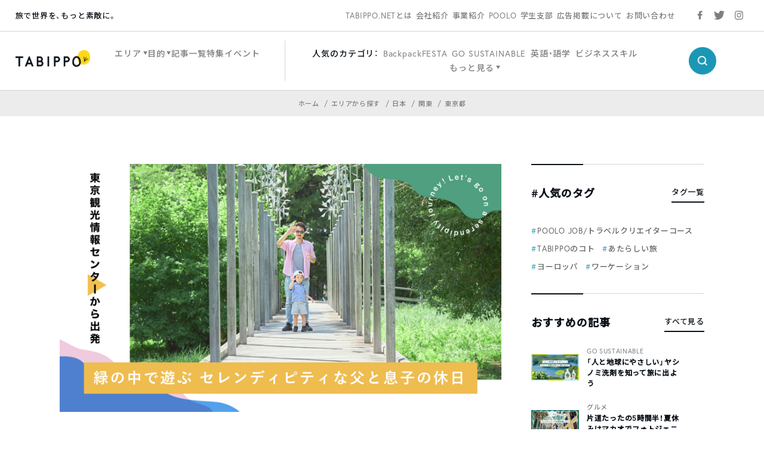

--- FILE ---
content_type: text/html; charset=UTF-8
request_url: https://tabippo.net/tokyo-tourist-info-center2/
body_size: 27937
content:
<!DOCTYPE html>
<html>
<head prefix="og: http://ogp.me/ns# fb: http://ogp.me/ns/fb#">
  <meta charset="utf-8">
  <meta name="viewport" content="width=device-width,initial-scale=1.0,user-scalable=no">
  <meta name="referrer" content="origin">

  <!-- OGP/metaTag -->
  <!--221228 add-->
<meta name="facebook-domain-verification" content="cehodjlaicsxmng66pwefifuqev8e0" />

<!-- Facebook OGP -->
<meta property="fb:admins" content="100000330699486" />
<meta property="fb:app_id" content="466183936844734" />
<meta property="fb:app_id" content="339584692729300">
<meta property="fb:pages" content="117821764953903" />

<!-- OGP -->
<meta property="og:locale" content="ja_JP">
<!-- <meta property="og:type" content="blog"> -->
<link rel="shortcut icon" href="https://tabippo.net/wp-content/themes/new2020/img/favicon.ico">
<link rel="icon" type=”image/png” href="https://tabippo.net/wp-content/themes/new2020/img/favicon.png">
<link rel="apple-touch-icon" href="https://tabippo.net/wp-content/themes/new2020/img/favicon.jpg">
<link rel="apple-touch-icon-precomposed" href="https://tabippo.net/wp-content/themes/new2020/img/favicon.jpg" />
  


<title>緑の中で1日を過ごそう！東京観光情報センター多摩で出会ったセレンディピティな休日 | TABIPPO.NET</title>
<meta name="description" content="「地元は行き尽くしてしまって、子どもと過ごす新たな遊び先候補が思い浮かばない…」と、悩んでいるお父さんお母さんはいませんか？ そ...">

<meta property="og:site_name" content="緑の中で1日を過ごそう！東京観光情報センター多摩で出会ったセレンディピティな休日">
<meta property="og:title" content="緑の中で1日を過ごそう！東京観光情報センター多摩で出会ったセレンディピティな休日">
<meta property="og:description" content="「地元は行き尽くしてしまって、子どもと過ごす新たな遊び先候補が思い浮かばない…」と、悩んでいるお父さんお母さんはいませんか？ そ...">
<meta property="og:url" content="https://tabippo.net/tokyo-tourist-info-center2/">
<meta property="og:image" content="https://tabippo.net/wp-content/uploads/20220916182921/tama_serendipity_0907_2.jpg">

<meta name="twitter:card" content="summary_large_image">

  <script async src="https://securepubads.g.doubleclick.net/tag/js/gpt.js"></script>
<script>
    window.googletag = window.googletag || {cmd: []};
    googletag.cmd.push(function() {
        googletag.defineSlot('/73266699/net_pc_top_info_bottom_left', [300, 250], 'div-gpt-ad-1711607111454-0').addService(googletag.pubads());
        googletag.defineSlot('/73266699/net_pc_top_info_bottom_right', [300, 250], 'div-gpt-ad-1711607529622-0').addService(googletag.pubads());
        googletag.defineSlot('/73266699/net_underINFO_Right_PC', [336, 280], 'div-gpt-ad-1705463684032-0').addService(googletag.pubads());
        googletag.defineSlot('/73266699/net_INFOside_underTag_PC', [300, 250], 'div-gpt-ad-1705463292961-0').addService(googletag.pubads());
        googletag.defineSlot('/73266699/net_Articleside_Right_PC', [300, 250], 'div-gpt-ad-1705463792859-0').addService(googletag.pubads());
        googletag.defineSlot('/73266699/net_article_profile_under_Left_PC', [300, 250], 'div-gpt-ad-1705556770847-0').addService(googletag.pubads());
        googletag.defineSlot('/73266699/net_article_profile_under_Right_PC', [300, 250], 'div-gpt-ad-1705556885999-0').addService(googletag.pubads());
        googletag.defineSlot('/73266699/net_article_profile_under_SP', [300, 250], 'div-gpt-ad-1705557292007-0').addService(googletag.pubads());
        googletag.defineSlot('/73266699/net_article_bottom_SP', [300, 250], 'div-gpt-ad-1705557361026-0').addService(googletag.pubads());
        googletag.pubads().enableSingleRequest();
        googletag.enableServices();
    });
</script>  <link rel="stylesheet" href="https://tabippo.net/wp-content/themes/new2020/style.css?v=1.0.2">
  <!-- <link rel="stylesheet" href="https://use.typekit.net/pra7hrw.css"> -->
  <link rel="stylesheet" href="https://use.typekit.net/xhn2qwx.css">
  <link rel="stylesheet" href="https://cdn.jsdelivr.net/npm/yakuhanjp@3.3.1/dist/css/yakuhanjp.min.css">
  <link rel="stylesheet" href="https://fonts.googleapis.com/css?family=Noto+Sans+JP:300,500&display=swap&subset=japanese">
  <link rel="stylesheet" href="https://maxcdn.bootstrapcdn.com/font-awesome/4.4.0/css/font-awesome.min.css">
  <link rel="stylesheet" href="https://cdnjs.cloudflare.com/ajax/libs/Swiper/5.1.0/css/swiper.min.css">
  <link rel="stylesheet" href="https://tabippo.net/wp-content/themes/new2020/js/drawer/css/drawer.css">
  <link href="https://fonts.googleapis.com/icon?family=Material+Icons"
      rel="stylesheet">
  <link rel="stylesheet" href="https://tabippo.net/wp-content/themes/new2020/stylesheets/driveway.min.css"/>
  <link rel="stylesheet" href="https://use.fontawesome.com/releases/v5.7.2/css/all.css" integrity="sha384-fnmOCqbTlWIlj8LyTjo7mOUStjsKC4pOpQbqyi7RrhN7udi9RwhKkMHpvLbHG9Sr" crossorigin="anonymous">

  <!-- Customize Header (head_custom) -->
  
  <!-- Google Tag Manager -->
<script>(function(w,d,s,l,i){w[l]=w[l]||[];w[l].push({'gtm.start':
new Date().getTime(),event:'gtm.js'});var f=d.getElementsByTagName(s)[0],
j=d.createElement(s),dl=l!='dataLayer'?'&l='+l:'';j.async=true;j.src=
'https://www.googletagmanager.com/gtm.js?id='+i+dl;f.parentNode.insertBefore(j,f);
})(window,document,'script','dataLayer','GTM-5MNNQMQ');</script>
<!-- End Google Tag Manager -->

<!-- Google Anarytics -->
<!-- <script>
	(function(i,s,o,g,r,a,m){i['GoogleAnalyticsObject']=r;i[r]=i[r]||function(){
		(i[r].q=i[r].q||[]).push(arguments)},i[r].l=1*new Date();a=s.createElement(o),
		m=s.getElementsByTagName(o)[0];a.async=1;a.src=g;m.parentNode.insertBefore(a,m)
		})(window,document,'script','//www.google-analytics.com/analytics.js','ga');
		ga('create', 'UA-40115733-1', 'auto');
		ga('require', 'displayfeatures');
		ga('send', 'pageview');
</script> -->
<!-- End Google Anarytics -->

<!-- Google Ad Manager -->
<script type='text/javascript'>
    var googletag = googletag || {};
    googletag.cmd = googletag.cmd || [];
    (function() {
      var gads = document.createElement('script');
      gads.async = true;
      gads.type = 'text/javascript';
      var useSSL = 'https:' == document.location.protocol;
      gads.src = (useSSL ? 'https:' : 'http:') +
      '//www.googletagservices.com/tag/js/gpt.js';
      var node = document.getElementsByTagName('script')[0];
      node.parentNode.insertBefore(gads, node);
    })();
</script>
<!-- End Google Ad Manager -->

<!-- DFP -->
<script type='text/javascript'>
	var category_id = "9231";
	window.googletag = window.googletag || {cmd: []};
	googletag.cmd.push(function() {
    var ua = navigator.userAgent;
    if (ua.indexOf('iPhone') > 0 || ua.indexOf('Android') > 0 && ua.indexOf('Mobile') > 0) {
      googletag.defineSlot('/73266699/net_ArticleTop_SP', [320, 100], 'div-gpt-ad-1589187215885-0').addService(googletag.pubads()).setTargeting("tagID", category_id);
      googletag.defineSlot('/73266699/net_inread_video_SP', [1, 1], 'div-gpt-ad-1596168518203-0').addService(googletag.pubads()).setTargeting("tagID", category_id);
      googletag.defineSlot('/73266699/net_ArticleBottom_SP', [300, 250], 'div-gpt-ad-1581875315822-0').addService(googletag.pubads()).setTargeting("tagID", category_id);
    } else {
      googletag.defineSlot('/73266699/net_inread_video_PC', [1, 1], 'div-gpt-ad-1596168805322-0').addService(googletag.pubads()).setTargeting("tagID", category_id);
      googletag.defineSlot('/73266699/net_ArticleBottom_Left_PC', [300, 250], 'div-gpt-ad-1589187089396-0').addService(googletag.pubads()).setTargeting("tagID", category_id);
      googletag.defineSlot('/73266699/net_ArticleBottom_Right_PC', [300, 250], 'div-gpt-ad-1589187126558-0').addService(googletag.pubads()).setTargeting("tagID", category_id);
      googletag.defineSlot('/73266699/net_SideBar_PC', [300, 250], 'div-gpt-ad-1581700744380-0').addService(googletag.pubads()).setTargeting("tagID", category_id);
    }
    googletag.pubads().enableSingleRequest();
    googletag.enableServices();
  });
 </script>
<!-- End DFP -->

<!-- Valuecommerce LinkSwitch -->
<script type="text/javascript" language="javascript">
	var vc_pid = "884805993";
</script><script type="text/javascript" src="//aml.valuecommerce.com/vcdal.js" async></script>
<!-- End Valuecommerce LinkSwitch -->

  <meta name='robots' content='max-image-preview:large' />

<!-- All In One SEO Pack 3.7.1[1149,1196] -->
<meta name="description"  content="「地元は行き尽くしてしまって、子どもと過ごす新たな遊び先候補が思い浮かばない…」と、悩んでいるお父さんお母さんはいませんか？ そんな親子で出かける場所に困ったときにおすすめなのが、東京観光情報センターで観光のプロであるコンシェルジュに提案してもらう&quot;セレンディピティな休日の過ごし方&quot;です。" />

<script type="application/ld+json" class="aioseop-schema">{"@context":"https://schema.org","@graph":[{"@type":"Organization","@id":"https://tabippo.net/#organization","url":"https://tabippo.net/","name":"TABIPPO.NET｜旅の総合WEBメディア","sameAs":[]},{"@type":"WebSite","@id":"https://tabippo.net/#website","url":"https://tabippo.net/","name":"TABIPPO.NET｜旅の総合WEBメディア","publisher":{"@id":"https://tabippo.net/#organization"}},{"@type":"WebPage","@id":"https://tabippo.net/tokyo-tourist-info-center2/#webpage","url":"https://tabippo.net/tokyo-tourist-info-center2/","inLanguage":"ja","name":"緑の中で1日を過ごそう！東京観光情報センター多摩で出会ったセレンディピティな休日","isPartOf":{"@id":"https://tabippo.net/#website"},"breadcrumb":{"@id":"https://tabippo.net/tokyo-tourist-info-center2/#breadcrumblist"},"description":"「地元は行き尽くしてしまって、子どもと過ごす新たな遊び先候補が思い浮かばない…」と、悩んでいるお父さんお母さんはいませんか？\r\n\r\nそんな親子で出かける場所に困ったときにおすすめなのが、東京観光情報センターで観光のプロであるコンシェルジュに提案してもらう“セレンディピティな休日の過ごし方”です。","image":{"@type":"ImageObject","@id":"https://tabippo.net/tokyo-tourist-info-center2/#primaryimage","url":"https://tabippo.net/wp-content/uploads/20220916182921/tama_serendipity_0907_2.jpg","width":1600,"height":900},"primaryImageOfPage":{"@id":"https://tabippo.net/tokyo-tourist-info-center2/#primaryimage"},"datePublished":"2022-09-27T09:26:55+09:00","dateModified":"2022-12-26T10:01:50+09:00"},{"@type":"Article","@id":"https://tabippo.net/tokyo-tourist-info-center2/#article","isPartOf":{"@id":"https://tabippo.net/tokyo-tourist-info-center2/#webpage"},"author":{"@id":"https://tabippo.net/traveler/itomisaki/#author"},"headline":"緑の中で1日を過ごそう！東京観光情報センター多摩で出会ったセレンディピティな休日","datePublished":"2022-09-27T09:26:55+09:00","dateModified":"2022-12-26T10:01:50+09:00","commentCount":0,"mainEntityOfPage":{"@id":"https://tabippo.net/tokyo-tourist-info-center2/#webpage"},"publisher":{"@id":"https://tabippo.net/#organization"},"articleSection":"東京都, 観光＆レジャー, セレンディピティ","image":{"@type":"ImageObject","@id":"https://tabippo.net/tokyo-tourist-info-center2/#primaryimage","url":"https://tabippo.net/wp-content/uploads/20220916182921/tama_serendipity_0907_2.jpg","width":1600,"height":900}},{"@type":"Person","@id":"https://tabippo.net/traveler/itomisaki/#author","name":"伊藤 美咲","sameAs":["https://twitter.com/misaki2018jp"],"image":{"@type":"ImageObject","@id":"https://tabippo.net/#personlogo","url":"https://tabippo.net/wp-content/uploads/20220813133100/cropped-misakiito_prof.jpg","width":96,"height":96,"caption":"伊藤 美咲"}},{"@type":"BreadcrumbList","@id":"https://tabippo.net/tokyo-tourist-info-center2/#breadcrumblist","itemListElement":[{"@type":"ListItem","position":1,"item":{"@type":"WebPage","@id":"https://tabippo.net/","url":"https://tabippo.net/","name":"TABIPPO.NET｜旅の総合WEBメディア"}},{"@type":"ListItem","position":2,"item":{"@type":"WebPage","@id":"https://tabippo.net/tokyo-tourist-info-center2/","url":"https://tabippo.net/tokyo-tourist-info-center2/","name":"緑の中で1日を過ごそう！東京観光情報センター多摩で出会ったセレンディピティな休日"}}]}]}</script>
<link rel="canonical" href="https://tabippo.net/tokyo-tourist-info-center2/" />
<meta property="og:type" content="article" />
<meta property="og:title" content="緑の中で1日を過ごそう！東京観光情報センター多摩で出会ったセレンディピティな休日 | TABIPPO.NET" />
<meta property="og:description" content="「地元は行き尽くしてしまって、子どもと過ごす新たな遊び先候補が思い浮かばない…」と、悩んでいるお父さんお母さんはいませんか？ そんな親子で出かける場所に困ったときにおすすめなのが、東京観光情報センターで観光のプロであるコンシェルジュに提案してもらう&quot;セレンディピティな休日の過ごし方&quot;です。" />
<meta property="og:url" content="https://tabippo.net/tokyo-tourist-info-center2/" />
<meta property="og:site_name" content="TABIPPO.NET" />
<meta property="og:image" content="https://tabippo.net/wp-content/uploads/20220916182921/tama_serendipity_0907_2-1200x675.jpg" />
<meta property="fb:admins" content="100000330699486" />
<meta property="article:published_time" content="2022-09-27T09:26:55Z" />
<meta property="article:modified_time" content="2022-12-26T10:01:50Z" />
<meta property="article:publisher" content="TABIPPO" />
<meta property="og:image:secure_url" content="https://tabippo.net/wp-content/uploads/20220916182921/tama_serendipity_0907_2-1200x675.jpg" />
<meta name="twitter:card" content="summary_large_image" />
<meta name="twitter:site" content="@TABIPPO" />
<meta name="twitter:domain" content="tabippo.net" />
<meta name="twitter:title" content="緑の中で1日を過ごそう！東京観光情報センター多摩で出会ったセレンディピティな休日 | TABIPPO.NET" />
<meta name="twitter:description" content="「地元は行き尽くしてしまって、子どもと過ごす新たな遊び先候補が思い浮かばない…」と、悩んでいるお父さんお母さんはいませんか？ そんな親子で出かける場所に困ったときにおすすめなのが、東京観光情報センターで観光のプロであるコンシェルジュに提案してもらう&quot;セレンディピティな休日の過ごし方&quot;です。" />
<meta name="twitter:image" content="https://tabippo.net/wp-content/uploads/20220916182921/tama_serendipity_0907_2-1200x675.jpg" />
<!-- All In One SEO Pack -->
<link rel='dns-prefetch' href='//s.w.org' />
<link rel="alternate" type="application/rss+xml" title="TABIPPO.NET｜旅の総合WEBメディア &raquo; 緑の中で1日を過ごそう！東京観光情報センター多摩で出会ったセレンディピティな休日 のコメントのフィード" href="https://tabippo.net/tokyo-tourist-info-center2/feed/" />
		<script type="text/javascript">
			window._wpemojiSettings = {"baseUrl":"https:\/\/s.w.org\/images\/core\/emoji\/13.1.0\/72x72\/","ext":".png","svgUrl":"https:\/\/s.w.org\/images\/core\/emoji\/13.1.0\/svg\/","svgExt":".svg","source":{"concatemoji":"https:\/\/tabippo.net\/wp-includes\/js\/wp-emoji-release.min.js?ver=5.8.6"}};
			!function(e,a,t){var n,r,o,i=a.createElement("canvas"),p=i.getContext&&i.getContext("2d");function s(e,t){var a=String.fromCharCode;p.clearRect(0,0,i.width,i.height),p.fillText(a.apply(this,e),0,0);e=i.toDataURL();return p.clearRect(0,0,i.width,i.height),p.fillText(a.apply(this,t),0,0),e===i.toDataURL()}function c(e){var t=a.createElement("script");t.src=e,t.defer=t.type="text/javascript",a.getElementsByTagName("head")[0].appendChild(t)}for(o=Array("flag","emoji"),t.supports={everything:!0,everythingExceptFlag:!0},r=0;r<o.length;r++)t.supports[o[r]]=function(e){if(!p||!p.fillText)return!1;switch(p.textBaseline="top",p.font="600 32px Arial",e){case"flag":return s([127987,65039,8205,9895,65039],[127987,65039,8203,9895,65039])?!1:!s([55356,56826,55356,56819],[55356,56826,8203,55356,56819])&&!s([55356,57332,56128,56423,56128,56418,56128,56421,56128,56430,56128,56423,56128,56447],[55356,57332,8203,56128,56423,8203,56128,56418,8203,56128,56421,8203,56128,56430,8203,56128,56423,8203,56128,56447]);case"emoji":return!s([10084,65039,8205,55357,56613],[10084,65039,8203,55357,56613])}return!1}(o[r]),t.supports.everything=t.supports.everything&&t.supports[o[r]],"flag"!==o[r]&&(t.supports.everythingExceptFlag=t.supports.everythingExceptFlag&&t.supports[o[r]]);t.supports.everythingExceptFlag=t.supports.everythingExceptFlag&&!t.supports.flag,t.DOMReady=!1,t.readyCallback=function(){t.DOMReady=!0},t.supports.everything||(n=function(){t.readyCallback()},a.addEventListener?(a.addEventListener("DOMContentLoaded",n,!1),e.addEventListener("load",n,!1)):(e.attachEvent("onload",n),a.attachEvent("onreadystatechange",function(){"complete"===a.readyState&&t.readyCallback()})),(n=t.source||{}).concatemoji?c(n.concatemoji):n.wpemoji&&n.twemoji&&(c(n.twemoji),c(n.wpemoji)))}(window,document,window._wpemojiSettings);
		</script>
		<style type="text/css">
img.wp-smiley,
img.emoji {
	display: inline !important;
	border: none !important;
	box-shadow: none !important;
	height: 1em !important;
	width: 1em !important;
	margin: 0 .07em !important;
	vertical-align: -0.1em !important;
	background: none !important;
	padding: 0 !important;
}
</style>
	<link rel='stylesheet' id='wp-block-library-css'  href='https://tabippo.net/wp-includes/css/dist/block-library/style.min.css?ver=5.8.6' type='text/css' media='all' />
<link rel='stylesheet' id='contact-form-7-css'  href='https://tabippo.net/wp-content/plugins/contact-form-7/includes/css/styles.css?ver=5.4.1' type='text/css' media='all' />
<link rel='stylesheet' id='extended_toc-css'  href='https://tabippo.net/wp-content/plugins/extended-table-of-contents-with-nextpage-support/style.css?ver=1.0.0' type='text/css' media='all' />
<link rel='stylesheet' id='toc-screen-css'  href='https://tabippo.net/wp-content/plugins/table-of-contents-plus/screen.min.css?ver=1509' type='text/css' media='all' />
<link rel='stylesheet' id='yyi_rinker_stylesheet-css'  href='https://tabippo.net/wp-content/plugins/yyi-rinker/css/style.css?v=1.0.7&#038;ver=5.8.6' type='text/css' media='all' />
<script type='text/javascript' src='https://tabippo.net/wp-includes/js/jquery/jquery.min.js?ver=3.6.0' id='jquery-core-js'></script>
<script type='text/javascript' src='https://tabippo.net/wp-includes/js/jquery/jquery-migrate.min.js?ver=3.3.2' id='jquery-migrate-js'></script>
<script type='text/javascript' src='https://tabippo.net/wp-content/plugins/yyi-rinker/js/event-tracking.js?v=1.0.7' id='yyi_rinker_event_tracking_script-js'></script>
<link rel="https://api.w.org/" href="https://tabippo.net/wp-json/" /><link rel="alternate" type="application/json" href="https://tabippo.net/wp-json/wp/v2/posts/390668" /><link rel="EditURI" type="application/rsd+xml" title="RSD" href="https://tabippo.net/xmlrpc.php?rsd" />
<link rel="wlwmanifest" type="application/wlwmanifest+xml" href="https://tabippo.net/wp-includes/wlwmanifest.xml" /> 
<meta name="generator" content="WordPress 5.8.6" />
<link rel='shortlink' href='https://tabippo.net/?p=390668' />
<link rel="alternate" type="application/json+oembed" href="https://tabippo.net/wp-json/oembed/1.0/embed?url=https%3A%2F%2Ftabippo.net%2Ftokyo-tourist-info-center2%2F" />
<link rel="alternate" type="text/xml+oembed" href="https://tabippo.net/wp-json/oembed/1.0/embed?url=https%3A%2F%2Ftabippo.net%2Ftokyo-tourist-info-center2%2F&#038;format=xml" />
<style type="text/css">div#toc_container {background: #ffffff;border: 1px solid #ffffff;}</style><script type="text/javascript" language="javascript">
    var vc_pid = "884805993";
</script><script type="text/javascript" src="//aml.valuecommerce.com/vcdal.js" async></script>		<style type="text/css" id="wp-custom-css">
			/*youtube埋め込み*/
.video {
  position: relative;
  width: 100%;
  height: 0;
  padding-bottom: 56.25%;
  overflow: hidden;
  margin-bottom: 50px;
}
.video iframe {
  width: 100%;
  height: 100%;
  position: absolute;
  top: 0;
  left: 0;
}
/*youtube埋め込み終了*/ 		</style>
		
</head>

<body class="content_body">

  <!-- Google Tag Manager (noscript) -->
  <noscript><iframe src="https://www.googletagmanager.com/ns.html?id=GTM-5MNNQMQ" height="0" width="0" style="display:none;visibility:hidden"></iframe></noscript>
  <!-- End Google Tag Manager (noscript) -->

  <div id="wrapper">
    <header>
      
<div class="global_header">
  <div class="sub_menu">
    <div class="sub_menu_wrap flex_list">
  <div class="site_title_wrap">
    <p class="site_title">旅で世界を、もっと素敵に。</p>
  </div>
  <div class="sub_menu_list_wrap">
    <ul class="sub_menu_list flex_list">
	  <li>
		<a href="https://tabippo.net/about/">TABIPPO.NETとは</a>
	  </li>
	  <li>
		<a href="https://tabippo.net/company/">会社紹介</a>
	  </li>
	  <li>
		<a href="https://tabippo.net/company/service/">事業紹介</a>
	  </li>
	  <li>
		<a href="https://tabippo.net/poolo/">POOLO</a>
	  </li>
	  <li>
		<a href="https://tabippo.net/student/">学生支部</a>
	  </li>
	  <li>
		<a href="https://tabippo.net/for-business/">広告掲載について</a>
	  </li>
	  <li>
		<a href="https://tabippo.net/contact/">お問い合わせ</a>
	  </li>
    </ul>
  </div>
  <div class="sns_list_wrap">
    <ul class="sns_list flex_list">
      <li class="facebook">
        <a target="_blank" href="https://www.facebook.com/around.the.world.tabippo/">
          <img src="https://tabippo.net/wp-content/themes/new2020/img/icon/sns/facebook_gray.png">
        </a>
      </li>
      <li class="twitter">
        <a target="_blank" href="https://twitter.com/TABIPPO">
          <img src="https://tabippo.net/wp-content/themes/new2020/img/icon/sns/twitter_gray.png">
        </a>
      </li>
      <li class="instagram">
        <a target="_blank" href="https://www.instagram.com/tabippo/">
          <img src="https://tabippo.net/wp-content/themes/new2020/img/icon/sns/instagram_gray.png">
        </a>
      </li>
    </ul>
  </div>
</div>
    </div>
  <div class="main_menu">
    <div class="main_menu_wrap flex_list">
  <div class="logo_wrap">
    <a href="https://tabippo.net">
    <img src="https://tabippo.net/wp-content/themes/new2020/img/new_logo.png">
    </a>
  </div>
  <div class="main_menu_list_wrap">
    <ul class="main_menu_list flex_list">
      <li class="w_triangle">
        <span>エリア</span>
        <div class="cover_view">
          <div class="cover_content_wrap flex_list">
    <div class="navigation_wrap">
        <ul class="navigation_list">
      <li>
        <a href="https://tabippo.net/category/area/">
          <p class="en_title">エリアから探す</p>
          <span class="ja_title">ホーム</span>
        </a>
      </li>
    </ul>
      </div>
  <div class="category_search_wrap">
    <ul class="large_category_list flex_list">
            <li>
        <a class="category_title" href="https://tabippo.net/category/area/oversea/">海外</a>
        <ul class="medium_category_list">
                    <li>
            <a class="category_name" href="https://tabippo.net/category/area/oversea/europe/">ヨーロッパ</a>
          </li>
                    <li>
            <a class="category_name" href="https://tabippo.net/category/area/oversea/africa/">アフリカ</a>
          </li>
                    <li>
            <a class="category_name" href="https://tabippo.net/category/area/oversea/latin-america/">中南米</a>
          </li>
                    <li>
            <a class="category_name" href="https://tabippo.net/category/area/oversea/middle-east/">中東</a>
          </li>
                    <li>
            <a class="category_name" href="https://tabippo.net/category/area/oversea/asia/">アジア</a>
          </li>
                    <li>
            <a class="category_name" href="https://tabippo.net/category/area/oversea/oceania/">オセアニア</a>
          </li>
                    <li>
            <a class="category_name" href="https://tabippo.net/category/area/oversea/north-america/">北米</a>
          </li>
                    <li>
            <a class="category_name" href="https://tabippo.net/category/area/oversea/polar/">極地</a>
          </li>
                    <li>
            <a class="category_name" href="https://tabippo.net/category/area/oversea/%e9%9d%9e%e6%89%bf%e8%aa%8d%e5%9b%bd%e5%ae%b6/">非承認国家</a>
          </li>
                  </ul>
              <li>
        <a class="category_title" href="https://tabippo.net/category/area/japan/">日本</a>
        <ul class="medium_category_list">
                    <li>
            <a class="category_name" href="https://tabippo.net/category/area/japan/kyusyu-okinawa/">九州・沖縄地方</a>
          </li>
                    <li>
            <a class="category_name" href="https://tabippo.net/category/area/japan/hokkaido-tohoku/">北海道・東北地方</a>
          </li>
                    <li>
            <a class="category_name" href="https://tabippo.net/category/area/japan/kanto/">関東</a>
          </li>
                    <li>
            <a class="category_name" href="https://tabippo.net/category/area/japan/shikoku/">四国地方</a>
          </li>
                    <li>
            <a class="category_name" href="https://tabippo.net/category/area/japan/kansai/">関西地方</a>
          </li>
                    <li>
            <a class="category_name" href="https://tabippo.net/category/area/japan/chugoku/">中国地方</a>
          </li>
                    <li>
            <a class="category_name" href="https://tabippo.net/category/area/japan/koushinetsu-hokuriku/">甲信越・北陸地方</a>
          </li>
                    <li>
            <a class="category_name" href="https://tabippo.net/category/area/japan/tokai/">東海地方</a>
          </li>
                  </ul>
              </li>
    </ul>
  </div>
</div>        </div>
      </li>
      <li class="w_triangle">
        <span>目的</span>
        <div class="cover_view">
          <div class="cover_content_wrap flex_list">
    <div class="navigation_wrap">
        <ul class="navigation_list">
      <li>
        <a href="https://tabippo.net/category/purpose/">
          <p class="en_title">目的から探す</p>
          <span class="ja_title">ホーム</span>
        </a>
      </li>
    </ul>
      </div>
  <div class="category_search_wrap">
    <ul class="large_category_list dw">
            <li class="dw-panel">
        <a class="category_title" href="https://tabippo.net/category/purpose/travel-issue/">旅行の準備と悩み</a>
        <ul class="medium_category_list">
                    <li>
            <a class="category_name" href="https://tabippo.net/category/purpose/travel-issue/travel_goods/">持ち物</a>
          </li>
                    <li>
            <a class="category_name" href="https://tabippo.net/category/purpose/travel-issue/language/">英語・語学</a>
          </li>
                    <li>
            <a class="category_name" href="https://tabippo.net/category/purpose/travel-issue/backpacker_tabibito/">旅人たちの想い</a>
          </li>
                    <li>
            <a class="category_name" href="https://tabippo.net/category/purpose/travel-issue/travel_hotel/">ホテル・宿泊</a>
          </li>
                    <li>
            <a class="category_name" href="https://tabippo.net/category/purpose/travel-issue/travel_books/">旅の書籍</a>
          </li>
                    <li>
            <a class="category_name" href="https://tabippo.net/category/purpose/travel-issue/travel_plan/">旅行の計画</a>
          </li>
                    <li>
            <a class="category_name" href="https://tabippo.net/category/purpose/travel-issue/transportation/">移動・交通</a>
          </li>
                    <li>
            <a class="category_name" href="https://tabippo.net/category/purpose/travel-issue/travel_air/">航空券</a>
          </li>
                    <li>
            <a class="category_name" href="https://tabippo.net/category/purpose/travel-issue/travel_webservice/">旅行のWEBサービス</a>
          </li>
                    <li>
            <a class="category_name" href="https://tabippo.net/category/purpose/travel-issue/travel_trouble-travel_trouble/">トラブル</a>
          </li>
                    <li>
            <a class="category_name" href="https://tabippo.net/category/purpose/travel-issue/tabippo-event/">旅のイベント</a>
          </li>
                    <li>
            <a class="category_name" href="https://tabippo.net/category/purpose/travel-issue/mobile/">携帯電話・スマートフォン・PC</a>
          </li>
                    <li>
            <a class="category_name" href="https://tabippo.net/category/purpose/travel-issue/travel_money/">お金</a>
          </li>
                    <li>
            <a class="category_name" href="https://tabippo.net/category/purpose/travel-issue/travel_internet/">インターネット・wifi</a>
          </li>
                    <li>
            <a class="category_name" href="https://tabippo.net/category/purpose/travel-issue/travel_sickness/">病気</a>
          </li>
                    <li>
            <a class="category_name" href="https://tabippo.net/category/purpose/travel-issue/travel_security/">治安</a>
          </li>
                    <li>
            <a class="category_name" href="https://tabippo.net/category/purpose/travel-issue/travel_visa/">パスポート・ビザ</a>
          </li>
                    <li>
            <a class="category_name" href="https://tabippo.net/category/purpose/travel-issue/travelhack/">トラベルハック</a>
          </li>
                    <li>
            <a class="category_name" href="https://tabippo.net/category/purpose/travel-issue/travel_vaccination/">予防接種・薬</a>
          </li>
                    <li>
            <a class="category_name" href="https://tabippo.net/category/purpose/travel-issue/travel_insurance/">海外旅行保険</a>
          </li>
                  </ul>
              <li class="dw-panel">
        <a class="category_title" href="https://tabippo.net/category/purpose/travel_style/">旅のスタイル</a>
        <ul class="medium_category_list">
                    <li>
            <a class="category_name" href="https://tabippo.net/category/purpose/travel_style/travel_women/">女子旅</a>
          </li>
                    <li>
            <a class="category_name" href="https://tabippo.net/category/purpose/travel_style/travel_alone/">ひとり旅</a>
          </li>
                    <li>
            <a class="category_name" href="https://tabippo.net/category/purpose/travel_style/aroundtheworld/">世界一周</a>
          </li>
                    <li>
            <a class="category_name" href="https://tabippo.net/category/purpose/travel_style/ryugaku/">留学</a>
          </li>
                    <li>
            <a class="category_name" href="https://tabippo.net/category/purpose/travel_style/travel_couple/">カップル・新婚旅行・ウエディング</a>
          </li>
                    <li>
            <a class="category_name" href="https://tabippo.net/category/purpose/travel_style/students/">学生・卒業旅行</a>
          </li>
                    <li>
            <a class="category_name" href="https://tabippo.net/category/purpose/travel_style/workation/">ワーケーション</a>
          </li>
                    <li>
            <a class="category_name" href="https://tabippo.net/category/purpose/travel_style/working-holiday/">ワーホリ</a>
          </li>
                    <li>
            <a class="category_name" href="https://tabippo.net/category/purpose/travel_style/travel_volunteer/">ボランティア</a>
          </li>
                    <li>
            <a class="category_name" href="https://tabippo.net/category/purpose/travel_style/%e3%83%aa%e3%83%88%e3%83%aa%e3%83%bc%e3%83%88/">リトリート</a>
          </li>
                  </ul>
              <li class="dw-panel">
        <a class="category_title" href="https://tabippo.net/category/purpose/travel-info/">観光＆レジャー</a>
        <ul class="medium_category_list">
                    <li>
            <a class="category_name" href="https://tabippo.net/category/purpose/travel-info/travel_nature/">自然</a>
          </li>
                    <li>
            <a class="category_name" href="https://tabippo.net/category/purpose/travel-info/world-heritage/">世界遺産</a>
          </li>
                    <li>
            <a class="category_name" href="https://tabippo.net/category/purpose/travel-info/food/">グルメ</a>
          </li>
                    <li>
            <a class="category_name" href="https://tabippo.net/category/purpose/travel-info/festival/">フェス・お祭り</a>
          </li>
                    <li>
            <a class="category_name" href="https://tabippo.net/category/purpose/travel-info/outdoor/">アウトドア</a>
          </li>
                    <li>
            <a class="category_name" href="https://tabippo.net/category/purpose/travel-info/shopping/">ショッピング</a>
          </li>
                    <li>
            <a class="category_name" href="https://tabippo.net/category/purpose/travel-info/superb-view/">絶景</a>
          </li>
                    <li>
            <a class="category_name" href="https://tabippo.net/category/purpose/travel-info/healing/">リフレッシュ</a>
          </li>
                    <li>
            <a class="category_name" href="https://tabippo.net/category/purpose/travel-info/travel-spot/">観光名所</a>
          </li>
                    <li>
            <a class="category_name" href="https://tabippo.net/category/purpose/travel-info/night-life/">ナイトライフ</a>
          </li>
                  </ul>
              <li class="dw-panel">
        <a class="category_title" href="https://tabippo.net/category/purpose/carrier-life/">キャリアと人生</a>
        <ul class="medium_category_list">
                    <li>
            <a class="category_name" href="https://tabippo.net/category/purpose/carrier-life/lifestyle/">生き方</a>
          </li>
                    <li>
            <a class="category_name" href="https://tabippo.net/category/purpose/carrier-life/wellbeing/">ウェルビーイング</a>
          </li>
                    <li>
            <a class="category_name" href="https://tabippo.net/category/purpose/carrier-life/recruit-job/">就職・転職</a>
          </li>
                    <li>
            <a class="category_name" href="https://tabippo.net/category/purpose/carrier-life/business-skills/">ビジネススキル</a>
          </li>
                    <li>
            <a class="category_name" href="https://tabippo.net/category/purpose/carrier-life/freelance/">フリーランス</a>
          </li>
                    <li>
            <a class="category_name" href="https://tabippo.net/category/purpose/carrier-life/life-philosophy/">人生哲学</a>
          </li>
                    <li>
            <a class="category_name" href="https://tabippo.net/category/purpose/carrier-life/entrepreneurship/">起業</a>
          </li>
                    <li>
            <a class="category_name" href="https://tabippo.net/category/purpose/carrier-life/self-enlightenment/">自己啓発</a>
          </li>
                    <li>
            <a class="category_name" href="https://tabippo.net/category/purpose/carrier-life/family/">家族</a>
          </li>
                  </ul>
              <li class="dw-panel">
        <a class="category_title" href="https://tabippo.net/category/purpose/culcure/">世界のカルチャー</a>
        <ul class="medium_category_list">
                    <li>
            <a class="category_name" href="https://tabippo.net/category/purpose/culcure/history/">歴史</a>
          </li>
                    <li>
            <a class="category_name" href="https://tabippo.net/category/purpose/culcure/art/">アート</a>
          </li>
                    <li>
            <a class="category_name" href="https://tabippo.net/category/purpose/culcure/food-culture/">食文化</a>
          </li>
                    <li>
            <a class="category_name" href="https://tabippo.net/category/purpose/culcure/travel_movie/">映画</a>
          </li>
                    <li>
            <a class="category_name" href="https://tabippo.net/category/purpose/culcure/travel_sports/">スポーツ</a>
          </li>
                    <li>
            <a class="category_name" href="https://tabippo.net/category/purpose/culcure/fashion/">ファッション</a>
          </li>
                    <li>
            <a class="category_name" href="https://tabippo.net/category/purpose/culcure/love/">恋愛</a>
          </li>
                  </ul>
              <li class="dw-panel">
        <a class="category_title" href="https://tabippo.net/category/purpose/sustainable/">GO SUSTAINABLE</a>
        <ul class="medium_category_list">
                    <li>
            <a class="category_name" href="https://tabippo.net/category/purpose/sustainable/sustainable-tourism/">サステイナブルツーリズム</a>
          </li>
                    <li>
            <a class="category_name" href="https://tabippo.net/category/purpose/sustainable/environment-issues/">環境問題</a>
          </li>
                    <li>
            <a class="category_name" href="https://tabippo.net/category/purpose/sustainable/organic/">オーガニック</a>
          </li>
                    <li>
            <a class="category_name" href="https://tabippo.net/category/purpose/sustainable/ffood-loss/">フードロス</a>
          </li>
                    <li>
            <a class="category_name" href="https://tabippo.net/category/purpose/sustainable/gender/">ジェンダー</a>
          </li>
                    <li>
            <a class="category_name" href="https://tabippo.net/category/purpose/sustainable/racism/">人種差別</a>
          </li>
                    <li>
            <a class="category_name" href="https://tabippo.net/category/purpose/sustainable/poverty/">貧困</a>
          </li>
                  </ul>
              <li class="dw-panel">
        <a class="category_title" href="https://tabippo.net/category/purpose/%e5%9c%b0%e6%96%b9%e5%89%b5%e7%94%9f/">地方創生</a>
        <ul class="medium_category_list">
                  </ul>
              </li>
    </ul>
  </div>
</div>        </div>
      </li>
	  <li>
		<a href="https://tabippo.net/new-articles/">記事一覧</a>
	  </li>
      <li>
        <a href="https://tabippo.net/specials/">特集</a>
      </li>
      <li>
        <a href="https://tabippo.net/events/">イベント</a>
      </li>
    </ul>
  </div>
  <div class="line_l"></div>
  <div class="category_list_wrap flex_list">
    <ul class="category_list flex_list">
      <li>
        <p class="popular_category_title">人気のカテゴリ：</p>
      </li>
            <li>
        <a href="https://tabippo.net/category/purpose/travel-issue/tabippo-event/backpack-festa/">BackpackFESTA</a>
      </li>
            <li>
        <a href="https://tabippo.net/category/purpose/sustainable/">GO SUSTAINABLE</a>
      </li>
            <li>
        <a href="https://tabippo.net/category/purpose/travel-issue/language/">英語・語学</a>
      </li>
            <li>
        <a href="https://tabippo.net/category/purpose/carrier-life/business-skills/">ビジネススキル</a>
      </li>
            <li class="w_triangle">
        <span>もっと見る</span>
        <div class="cover_view more_category">
          <div class="cover_content_wrap">
            <ul class="more_category_list flex_list">
                            <li>
                <a href="https://tabippo.net/category/purpose/travel-info/travel_nature/">自然</a>
              </li>
                            <li>
                <a href="https://tabippo.net/category/purpose/travel-issue/travel_goods/">持ち物</a>
              </li>
                            <li>
                <a href="https://tabippo.net/category/purpose/travel-info/food/">グルメ</a>
              </li>
                            <li>
                <a href="https://tabippo.net/category/purpose/travel-info/healing/">リフレッシュ</a>
              </li>
                            <li>
                <a href="https://tabippo.net/category/purpose/carrier-life/">キャリアと人生</a>
              </li>
                            <li>
                <a href="https://tabippo.net/category/purpose/travel-info/outdoor/">アウトドア</a>
              </li>
                          </ul>
          </div>
        </div>
      </li>
    </ul>
  </div>
  <div class="button_list_wrap flex_list">
    <div class="search_button_wrap">
      <div class="search_button"></div>
      <div class="cover_view">
        <div class="cover_content_wrap">
	<div class="menu_view flex_list">
				<div class="logo_wrap">
			<a href="https://tabippo.net">
				<img src="https://tabippo.net/wp-content/themes/new2020/img/new_logo.png">
			</a>
		</div>
		<div class="text_search_wrap">
			<form method="get" class="text_search" action="https://tabippo.net/">
				<input type="text" name="s" class="text_field" placeholder="キーワードで記事を検索" value="" />
				<input type="submit" class="submit_button" value="">
			</form>
		</div>
		<div class="icon_button_wrap flex_list">
			<div class="close_button_wrap">
				<div class="close_button">
					<img src="https://tabippo.net/wp-content/themes/new2020/img/icon/header/close.png">
				</div>
			</div>
		</div>
			</div>
	<div class="main_view flex_list">
		<div class="search_wrap tag_search">
			<div class="title_wrap flex_list">
				<h3>タグから探す</h3>
				<div class="button_wrap">
					<a class="view_all" href="https://tabippo.net/tags/">タグ一覧</a>
				</div>
			</div>
			<div class="tags_wrap"><ul class="tag_list"><li><a href="https://tabippo.net/tag/poolo-job/">POOLO JOB/トラベルクリエイターコース</a></li><li><a href="https://tabippo.net/tag/things/">TABIPPOのコト</a></li><li><a href="https://tabippo.net/tag/atarashiitabi/">あたらしい旅</a></li><li><a href="https://tabippo.net/tag/%e3%83%a8%e3%83%bc%e3%83%ad%e3%83%83%e3%83%91/">ヨーロッパ</a></li><li><a href="https://tabippo.net/tag/workation/">ワーケーション</a></li></ul></div>
		</div>
		<div class="line"></div>
		<div class="search_wrap area_search">
			<div class="title_wrap flex_list">
				<h3>エリアから探す</h3>
				<div class="button_wrap">
					<a class="view_all" href="https://tabippo.net/category/area/">エリア一覧</a>
				</div>
			</div>
			<div class="area_search_wrap">
				<div class="world_map map_wrap">
					<div class="title_link_wrap">
						<a href="">海外から探す</a>
					</div>
					<img src="https://tabippo.net/wp-content/themes/new2020/img/map_w.png" usemap="#ImageMap_w" alt="" />
					<map name="ImageMap_w">
						<area shape="rect" coords="2,35,273,170" href="https://tabippo.net/category/area/oversea/north-america/" alt="" />
						<area shape="rect" coords="70,519,388,652" href="https://tabippo.net/category/area/oversea/latin-america/" alt="" />
						<area shape="rect" coords="478,695,749,829" href="https://tabippo.net/category/area/oversea/polar" alt="" />
						<area shape="rect" coords="550,412,896,545" href="https://tabippo.net/category/area/oversea/africa/" alt="" />
						<area shape="rect" coords="481,4,888,136" href="https://tabippo.net/category/area/oversea/europe/" alt="" />
						<area shape="rect" coords="691,199,960,332" href="https://tabippo.net/category/area/oversea/middle-east/" alt="" />
						<area shape="rect" coords="902,628,1308,761" href="https://tabippo.net/category/area/oversea/oceania/" alt="" />
						<area shape="rect" coords="994,259,1307,393" href="https://tabippo.net/category/area/oversea/asia/" alt="" />
					</map>
				</div>
				<div class="japan_map map_wrap">
					<div class="title_link_wrap">
						<a href="">国内から探す</a>
					</div>
					<img src="https://tabippo.net/wp-content/themes/new2020/img/map_j.png" usemap="#ImageMap_j" alt="" />
					<map name="ImageMap_j">
						<area shape="rect" coords="824,386,1310,525" href="https://tabippo.net/category/area/japan/hokkaido-tohoku/" alt="" />
						<area shape="rect" coords="324,666,808,805" href="https://tabippo.net/category/area/japan/koushinetsu-hokuriku/" alt="" />
						<area shape="rect" coords="858,894,1156,1035" href="https://tabippo.net/category/area/japan/kanto/" alt="" />
						<area shape="rect" coords="467,857,764,997" href="https://tabippo.net/category/area/japan/tokai/" alt="" />
						<area shape="rect" coords="391,1014,690,1155" href="https://tabippo.net/category/area/japan/kansai/" alt="" />
						<area shape="rect" coords="187,1160,486,1301" href="https://tabippo.net/category/area/japan/shikoku/" alt="" />
						<area shape="rect" coords="58,864,359,1005" href="https://tabippo.net/category/area/japan/chugoku/" alt="" />
						<area shape="rect" coords="18,1324,434,1460" href="https://tabippo.net/category/area/japan/kyushu-okinawa/" alt="" />
					</map>
				</div>
			</div>
		</div>
		<div class="line"></div>
		<div class="search_wrap genre_search">
			<div class="title_wrap flex_list">
				<h3>目的から探す</h3>
				<div class="button_wrap">
					<a class="view_all" href="https://tabippo.net/category/purpose/">目的一覧</a>
				</div>
			</div>
			<div class="genre_search_list dropdown_wrap">
								<div class="dropdown">
					<div class="selected_element dropdown_element">
						<p>旅行の準備と悩み</p>
					</div>
					<div class="dropdown_view">
						<ul class="dropdown_list flex_list">
														<li class="category_text">
								<a href="https://tabippo.net/category/purpose/travel-issue/travel_goods/">持ち物</a>
							</li>
														<li class="category_text">
								<a href="https://tabippo.net/category/purpose/travel-issue/language/">英語・語学</a>
							</li>
														<li class="category_text">
								<a href="https://tabippo.net/category/purpose/travel-issue/backpacker_tabibito/">旅人たちの想い</a>
							</li>
														<li class="category_text">
								<a href="https://tabippo.net/category/purpose/travel-issue/travel_hotel/">ホテル・宿泊</a>
							</li>
														<li class="category_text">
								<a href="https://tabippo.net/category/purpose/travel-issue/travel_books/">旅の書籍</a>
							</li>
														<li class="category_text">
								<a href="https://tabippo.net/category/purpose/travel-issue/travel_plan/">旅行の計画</a>
							</li>
														<li class="category_text">
								<a href="https://tabippo.net/category/purpose/travel-issue/transportation/">移動・交通</a>
							</li>
														<li class="category_text">
								<a href="https://tabippo.net/category/purpose/travel-issue/travel_air/">航空券</a>
							</li>
														<li class="category_text">
								<a href="https://tabippo.net/category/purpose/travel-issue/travel_webservice/">旅行のWEBサービス</a>
							</li>
														<li class="category_text">
								<a href="https://tabippo.net/category/purpose/travel-issue/travel_trouble-travel_trouble/">トラブル</a>
							</li>
														<li class="category_text">
								<a href="https://tabippo.net/category/purpose/travel-issue/tabippo-event/">旅のイベント</a>
							</li>
														<li class="category_text">
								<a href="https://tabippo.net/category/purpose/travel-issue/mobile/">携帯電話・スマートフォン・PC</a>
							</li>
														<li class="category_text">
								<a href="https://tabippo.net/category/purpose/travel-issue/travel_money/">お金</a>
							</li>
														<li class="category_text">
								<a href="https://tabippo.net/category/purpose/travel-issue/travel_internet/">インターネット・wifi</a>
							</li>
														<li class="category_text">
								<a href="https://tabippo.net/category/purpose/travel-issue/travel_sickness/">病気</a>
							</li>
														<li class="category_text">
								<a href="https://tabippo.net/category/purpose/travel-issue/travel_security/">治安</a>
							</li>
														<li class="category_text">
								<a href="https://tabippo.net/category/purpose/travel-issue/travel_visa/">パスポート・ビザ</a>
							</li>
														<li class="category_text">
								<a href="https://tabippo.net/category/purpose/travel-issue/travelhack/">トラベルハック</a>
							</li>
														<li class="category_text">
								<a href="https://tabippo.net/category/purpose/travel-issue/travel_vaccination/">予防接種・薬</a>
							</li>
														<li class="category_text">
								<a href="https://tabippo.net/category/purpose/travel-issue/travel_insurance/">海外旅行保険</a>
							</li>
													</ul>
					</div>
				</div>
								<div class="dropdown">
					<div class="selected_element dropdown_element">
						<p>旅のスタイル</p>
					</div>
					<div class="dropdown_view">
						<ul class="dropdown_list flex_list">
														<li class="category_text">
								<a href="https://tabippo.net/category/purpose/travel_style/travel_women/">女子旅</a>
							</li>
														<li class="category_text">
								<a href="https://tabippo.net/category/purpose/travel_style/travel_alone/">ひとり旅</a>
							</li>
														<li class="category_text">
								<a href="https://tabippo.net/category/purpose/travel_style/aroundtheworld/">世界一周</a>
							</li>
														<li class="category_text">
								<a href="https://tabippo.net/category/purpose/travel_style/ryugaku/">留学</a>
							</li>
														<li class="category_text">
								<a href="https://tabippo.net/category/purpose/travel_style/travel_couple/">カップル・新婚旅行・ウエディング</a>
							</li>
														<li class="category_text">
								<a href="https://tabippo.net/category/purpose/travel_style/students/">学生・卒業旅行</a>
							</li>
														<li class="category_text">
								<a href="https://tabippo.net/category/purpose/travel_style/workation/">ワーケーション</a>
							</li>
														<li class="category_text">
								<a href="https://tabippo.net/category/purpose/travel_style/working-holiday/">ワーホリ</a>
							</li>
														<li class="category_text">
								<a href="https://tabippo.net/category/purpose/travel_style/travel_volunteer/">ボランティア</a>
							</li>
														<li class="category_text">
								<a href="https://tabippo.net/category/purpose/travel_style/%e3%83%aa%e3%83%88%e3%83%aa%e3%83%bc%e3%83%88/">リトリート</a>
							</li>
													</ul>
					</div>
				</div>
								<div class="dropdown">
					<div class="selected_element dropdown_element">
						<p>観光＆レジャー</p>
					</div>
					<div class="dropdown_view">
						<ul class="dropdown_list flex_list">
														<li class="category_text">
								<a href="https://tabippo.net/category/purpose/travel-info/travel_nature/">自然</a>
							</li>
														<li class="category_text">
								<a href="https://tabippo.net/category/purpose/travel-info/world-heritage/">世界遺産</a>
							</li>
														<li class="category_text">
								<a href="https://tabippo.net/category/purpose/travel-info/food/">グルメ</a>
							</li>
														<li class="category_text">
								<a href="https://tabippo.net/category/purpose/travel-info/festival/">フェス・お祭り</a>
							</li>
														<li class="category_text">
								<a href="https://tabippo.net/category/purpose/travel-info/outdoor/">アウトドア</a>
							</li>
														<li class="category_text">
								<a href="https://tabippo.net/category/purpose/travel-info/shopping/">ショッピング</a>
							</li>
														<li class="category_text">
								<a href="https://tabippo.net/category/purpose/travel-info/superb-view/">絶景</a>
							</li>
														<li class="category_text">
								<a href="https://tabippo.net/category/purpose/travel-info/healing/">リフレッシュ</a>
							</li>
														<li class="category_text">
								<a href="https://tabippo.net/category/purpose/travel-info/travel-spot/">観光名所</a>
							</li>
														<li class="category_text">
								<a href="https://tabippo.net/category/purpose/travel-info/night-life/">ナイトライフ</a>
							</li>
													</ul>
					</div>
				</div>
								<div class="dropdown">
					<div class="selected_element dropdown_element">
						<p>キャリアと人生</p>
					</div>
					<div class="dropdown_view">
						<ul class="dropdown_list flex_list">
														<li class="category_text">
								<a href="https://tabippo.net/category/purpose/carrier-life/lifestyle/">生き方</a>
							</li>
														<li class="category_text">
								<a href="https://tabippo.net/category/purpose/carrier-life/wellbeing/">ウェルビーイング</a>
							</li>
														<li class="category_text">
								<a href="https://tabippo.net/category/purpose/carrier-life/recruit-job/">就職・転職</a>
							</li>
														<li class="category_text">
								<a href="https://tabippo.net/category/purpose/carrier-life/business-skills/">ビジネススキル</a>
							</li>
														<li class="category_text">
								<a href="https://tabippo.net/category/purpose/carrier-life/freelance/">フリーランス</a>
							</li>
														<li class="category_text">
								<a href="https://tabippo.net/category/purpose/carrier-life/life-philosophy/">人生哲学</a>
							</li>
														<li class="category_text">
								<a href="https://tabippo.net/category/purpose/carrier-life/entrepreneurship/">起業</a>
							</li>
														<li class="category_text">
								<a href="https://tabippo.net/category/purpose/carrier-life/self-enlightenment/">自己啓発</a>
							</li>
														<li class="category_text">
								<a href="https://tabippo.net/category/purpose/carrier-life/family/">家族</a>
							</li>
													</ul>
					</div>
				</div>
								<div class="dropdown">
					<div class="selected_element dropdown_element">
						<p>世界のカルチャー</p>
					</div>
					<div class="dropdown_view">
						<ul class="dropdown_list flex_list">
														<li class="category_text">
								<a href="https://tabippo.net/category/purpose/culcure/history/">歴史</a>
							</li>
														<li class="category_text">
								<a href="https://tabippo.net/category/purpose/culcure/art/">アート</a>
							</li>
														<li class="category_text">
								<a href="https://tabippo.net/category/purpose/culcure/food-culture/">食文化</a>
							</li>
														<li class="category_text">
								<a href="https://tabippo.net/category/purpose/culcure/travel_movie/">映画</a>
							</li>
														<li class="category_text">
								<a href="https://tabippo.net/category/purpose/culcure/travel_sports/">スポーツ</a>
							</li>
														<li class="category_text">
								<a href="https://tabippo.net/category/purpose/culcure/fashion/">ファッション</a>
							</li>
														<li class="category_text">
								<a href="https://tabippo.net/category/purpose/culcure/love/">恋愛</a>
							</li>
													</ul>
					</div>
				</div>
								<div class="dropdown">
					<div class="selected_element dropdown_element">
						<p>GO SUSTAINABLE</p>
					</div>
					<div class="dropdown_view">
						<ul class="dropdown_list flex_list">
														<li class="category_text">
								<a href="https://tabippo.net/category/purpose/sustainable/sustainable-tourism/">サステイナブルツーリズム</a>
							</li>
														<li class="category_text">
								<a href="https://tabippo.net/category/purpose/sustainable/environment-issues/">環境問題</a>
							</li>
														<li class="category_text">
								<a href="https://tabippo.net/category/purpose/sustainable/organic/">オーガニック</a>
							</li>
														<li class="category_text">
								<a href="https://tabippo.net/category/purpose/sustainable/ffood-loss/">フードロス</a>
							</li>
														<li class="category_text">
								<a href="https://tabippo.net/category/purpose/sustainable/gender/">ジェンダー</a>
							</li>
														<li class="category_text">
								<a href="https://tabippo.net/category/purpose/sustainable/racism/">人種差別</a>
							</li>
														<li class="category_text">
								<a href="https://tabippo.net/category/purpose/sustainable/poverty/">貧困</a>
							</li>
													</ul>
					</div>
				</div>
								<div class="dropdown">
					<div class="selected_element dropdown_element">
						<p>地方創生</p>
					</div>
					<div class="dropdown_view">
						<ul class="dropdown_list flex_list">
													</ul>
					</div>
				</div>
							</div>
		</div>
	</div>
	<div class="search_close_button">
		<p><span>×</span>閉じる</p>
	</div>
</div>
              </div>
    </div>
  </div>
</div>
  </div>
</div>

    </header>

    
    <main id="main" class="page_content">
      <div class="menu_shadow">
      </div>

      <div class="container">


  <div class="breadcrumb clearfix">

    <ul itemscope itemtype="https://schema.org/BreadcrumbList">
      <li itemprop="itemListElement" itemscope itemtype="https://schema.org/ListItem">
        <a href="https://tabippo.net/" itemprop="item">
          <span itemprop="name">ホーム</span>
        </a>
        <meta itemprop="position" content="1" />
      </li>

      <!--タグページの場合-->
            <li itemprop="itemListElement" itemscope itemtype="https://schema.org/ListItem">
        <a href="https://tabippo.net/category/area/" itemprop="item">
          <span itemprop="name">
            エリアから探す          </span>
        </a>
        <meta itemprop="position" content="2" />
      </li>
            <li itemprop="itemListElement" itemscope itemtype="https://schema.org/ListItem">
        <a href="https://tabippo.net/category/area/japan/" itemprop="item">
          <span itemprop="name">
            日本          </span>
        </a>
        <meta itemprop="position" content="3" />
      </li>
            <li itemprop="itemListElement" itemscope itemtype="https://schema.org/ListItem">
        <a href="https://tabippo.net/category/area/japan/kanto/" itemprop="item">
          <span itemprop="name">
            関東          </span>
        </a>
        <meta itemprop="position" content="4" />
      </li>
            <li itemprop="itemListElement" itemscope itemtype="https://schema.org/ListItem">
        <a href="https://tabippo.net/tokyo-tourist-info-center2/" itemprop="item">
          <span itemprop="name">東京都</span>
        </a>
        <meta itemprop="position" content="5" />
      </li>
          </ul>

  </div>


<div class="article_page flex_list">

  
  
  <div id="post-390668" class="post_article">

    <div class="thumbnail_img">
					<img width="1600" height="900" src="https://tabippo.net/wp-content/uploads/20220916182921/tama_serendipity_0907_2.jpg" class="attachment-post-thumbnail size-post-thumbnail wp-post-image" alt="" loading="lazy" />		    </div>

    <div class="article_info">
      <h1 class="">緑の中で1日を過ごそう！東京観光情報センター多摩で出会ったセレンディピティな休日</h1>
      <div class="article_info_wrap flex_list">
                  <p class="category_name">
            東京都          <span class="date">・2022年9月27日（2022年12月26日 更新）</span>
        </p>
      </div>
              <div class="article_info_wrap flex_list">
          <p class="company_name">Supported by 東京都</p>
          <span class="pr_mark">PR</span>
        </div>
          </div>

    <div class="share_buttons article_top_share">
      <div class="share_list flex_list">
        <div class="twitter_share share_button_wrap">
          <a class="share_button" href="https://twitter.com/share?url=https://tabippo.net/tokyo-tourist-info-center2/&text=緑の中で1日を過ごそう！東京観光情報センター多摩で出会ったセレンディピティな休日 written by @misaki2018jp&hashtags=tabippo" onclick="ga('send', 'event', 'SNSシェア', 'クリック_Twitter_記事上', '緑の中で1日を過ごそう！東京観光情報センター多摩で出会ったセレンディピティな休日'); window.open(this.href, 'snswindow', 'width=550,height=450,personalbar=0,toolbar=0,scrollbars=1,resizable=1'); return false;"><span>ツイート</span></a>
        </div>
        <div class="facebook_share share_button_wrap">
          <a class="share_button" href="https://www.facebook.com/sharer/sharer.php?u=https://tabippo.net/tokyo-tourist-info-center2/" onclick=" ga('send', 'event', 'SNSシェア', 'クリック_Facebook_記事上', '緑の中で1日を過ごそう！東京観光情報センター多摩で出会ったセレンディピティな休日'); window.open(this.href, 'snswindow', 'width=550, height=450,personalbar=0,toolbar=0,scrollbars=1,resizable=1'); return false;"><span>シェア</span></a>
        </div>
        <div class="line_share share_button_wrap">
          <a class="share_button" href="http://line.naver.jp/R/msg/text/?緑の中で1日を過ごそう！東京観光情報センター多摩で出会ったセレンディピティな休日%0D%0Ahttps://tabippo.net/tokyo-tourist-info-center2/" onclick="ga('send', 'event', 'SNSシェア', 'クリック_LINE_記事上', '緑の中で1日を過ごそう！東京観光情報センター多摩で出会ったセレンディピティな休日'); window.open(this.href, 'snswindow', 'width=550, height=350, menubar=no, toolbar=no, scrollbars=yes'); return false;"><span>LINEで送る</span></a>
        </div>
                <div class="hatena_share share_button_wrap">
          <a class="share_button" href="http://b.hatena.ne.jp/add?url=https://tabippo.net/tokyo-tourist-info-center2/" onclick="ga('send', 'event', 'SNSシェア', 'クリック_はてな_記事上', '緑の中で1日を過ごそう！東京観光情報センター多摩で出会ったセレンディピティな休日'); window.open(this.href, 'snswindow', 'width=650, height=450,personalbar=0,toolbar=0,scrollbars=1,resizable=1'); return false;"><span>0</span></a>
        </div>
      </div>
    </div>

    
        
    <div class="post_content">
      <p>「地元は行き尽くしてしまって、子どもと過ごす新たな遊び先候補が思い浮かばない…」と、悩んでいるお父さんお母さんはいませんか？</p>
<p>そんな親子で出かける場所に困ったときにおすすめなのが、東京観光情報センターで観光のプロであるコンシェルジュに提案してもらう“セレンディピティな休日の過ごし方”です。自分ではなかなか見つけられない、その地域ならではの魅力に出会うことができます。</p>
<p>この記事では、元『地球の歩き方』編集部員として世界中のガイドブックを手がけ、現在はトラベルエディターとして旅の発信を続ける伊澤慶一さんと、3歳（取材当時）の息子、織くんの親子の休日をレポートしながら、あえてスマホを置いて東京観光情報センターを活用するセレンディピティな1日を、TABIPPOならではの視点でご紹介します！ ※すべて撮影時のみマスクを外しています。</p>
<div class="profile_wrap">
<div class="profile_img_wrap"><img loading="lazy" class="alignnone size-full wp-image-390669" src="https://tabippo.net/wp-content/uploads/20220915151902/afa4aee1f048805334a15a112ef5c488.jpeg" alt="" width="640" height="640" /></div>
<div class="profile_info_wrap">
<div class="name">伊澤慶一</div>
<div class="profile_detail">旅行ガイドブック『地球の歩き方』編集部にて国内外のガイドブックを多数手がけ、2017年に独立。現在は、雑誌のホテル特集ページ制作、「ワーケーション」や「ステイケーション」をテーマに連載記事の執筆、また自らのInstagramアカウントで日々おすすめホテル情報を発信している。<br />
アカウント：<a href="https://www.instagram.com/izawakeiichi/" target="_blank" rel="noopener">@izawakeiichi</a></div>
</div>
</div>
<p><img loading="lazy" class="alignnone size-full wp-image-390672" src="https://tabippo.net/wp-content/uploads/20220915152449/raw_0213.jpg" alt="" width="1200" height="800" /><span class="photo_credit">（左から伊澤織くん、伊澤慶一さん）</span></p>
<p>今回の子どもと遊びにいく場所を決めるにあたってヒアリングしたところ、「都内でも気軽に夏の自然に触れ合ったり、ご当地の食材を味わったりできるようなスポットに出かけたいけれど、どこがいいだろう？」と話してくださった伊澤さん。</p>
<p>ここでTABIPPOがおすすめするのが、「東京観光情報センター」で行先を提案してもらうこと。 ここは、東京都の観光情報や近隣エリアの旬の情報に詳しいコンシェルジュに相談しながら、自分好みのスポットを無料で紹介してもらえる施設で、以前の記事でも紹介した「あえてスマホを使わない“セレンディピティな旅”」を楽しむためのスタート地点でもあります。</p>
<blockquote class="wp-embedded-content" data-secret="BMQKqhko3B"><p><a href="https://tabippo.net/tokyo-tourist-info-center/">偶然の出会いこそ旅の醍醐味！東京観光情報センターから始まるセレンディピティな旅</a></p></blockquote>
<p><iframe class="wp-embedded-content" sandbox="allow-scripts" security="restricted" style="position: absolute; clip: rect(1px, 1px, 1px, 1px);" title="&#8220;偶然の出会いこそ旅の醍醐味！東京観光情報センターから始まるセレンディピティな旅&#8221; &#8212; TABIPPO.NET｜旅の総合WEBメディア" src="https://tabippo.net/tokyo-tourist-info-center/embed/#?secret=BMQKqhko3B" data-secret="BMQKqhko3B" width="500" height="282" frameborder="0" marginwidth="0" marginheight="0" scrolling="no"></iframe></p>
<p>東京都武蔵野市にお住まいの伊澤さんは、以前立川を訪れたときから、エキュート立川内にある「東京観光情報センター 多摩」の存在が気になっていたとのこと。今回初めて東京観光情報センターを利用してみて、伊澤さん親子の休日はどうなったのでしょうか？ぜひ、最後まで読んでみてくださいね。</p>
<h2><span id="「東京観光情報センター-多摩」でお出かけスポットをリサーチ">「東京観光情報センター 多摩」でお出かけスポットをリサーチ</span></h2>
<p><img loading="lazy" class="alignnone size-full wp-image-390673" src="https://tabippo.net/wp-content/uploads/20220915152758/raw_0070.jpg" alt="" width="1200" height="800" /><br />
訪れたのは、エキュート立川3階にある「東京観光情報センター 多摩」。JR立川駅直結で非常にアクセスが良く、同じフロアにコーヒーショップや本屋なども揃っているので、周辺に住む人や駅の利用者がお買い物のついでに立ち寄ることも多い場所です。</p>
<p><img loading="lazy" class="alignnone size-full wp-image-390674" src="https://tabippo.net/wp-content/uploads/20220915152926/raw_0014.jpg" alt="" width="1200" height="800" /><br />
笑顔で明るく出迎えてくれたコンシェルジュに、親子旅におすすめのスポットを聞いてみることに。「3歳の息子と近場で遊ぶのにぴったりなスポットってありますか？」と伊澤さんが尋ねると、織くんも一緒に資料を見ることができるように、子どもでも座りやすい高さのカウンター席を用意してくれました。</p>
<p><img loading="lazy" class="alignnone size-full wp-image-390675" src="https://tabippo.net/wp-content/uploads/20220915153024/raw_0079.jpg" alt="" width="1200" height="800" /><br />
カウンター横のラックにはカラフルなパンフレットがたくさん。壁にある「お子さまと一緒に遊びに行けるスポットMAP」は、コンシェルジュが自らの足で集めた情報をまとめたものだと教えてくれました。</p>
<p><img loading="lazy" class="alignnone size-full wp-image-390676" src="https://tabippo.net/wp-content/uploads/20220915153145/raw_0049.jpg" alt="" width="1200" height="800" /><br />
今回は、「この近くで気軽に自然を感じながら、子どもとのんびり過ごせたらいいな」と話す伊澤さんの要望に沿って、緑がある場所を中心に選んでもらいました。「織くんはどこへ行きたい？何が好きかな？」と、子どもの目線に合わせてやさしく問いかけてくれるので、小さな子ども連れのお父さんお母さんでも安心して訪れることができます。織くんも、乗り物が大好きという話を嬉しそうにしていました。</p>
<p><img loading="lazy" class="alignnone size-full wp-image-390677" src="https://tabippo.net/wp-content/uploads/20220915153547/raw_0034.jpg" alt="" width="1200" height="800" /><br />
カウンターの脇には、多摩エリアの観光スポットが印刷された「多摩の旅カード」がずらり！見ているだけで「どこに行こうかな？」とワクワクしてきます。</p>
<p><img loading="lazy" class="alignnone size-full wp-image-390678" src="https://tabippo.net/wp-content/uploads/20220915153651/raw_0044.jpg" alt="" width="1200" height="800" /><br />
「この鬼の公園、行ったことあるよ！」と織くん。気になったカードをたくさん手にしてご満悦の様子。気になるスポットのカードがあれば、無料で気軽に持ち帰ることができます。今回行かない場所も、次回の旅のプランとしてストックしておけるので便利です。</p>
<p>数多あるカードの中で織くんが特に気になっていた場所は、昭和記念公園！「園内を走る汽車の形のパークトレインがあるので、乗り物好きの織くんも気に入ると思います。緑の中を走るので、風を感じて気持ちいいですよ」とコンシェルジュ。「汽車に乗りたい！」と織くんも大興奮の様子です。</p>
<p>園内にある『こどもの森』にふわふわのトランポリンなどの遊具がたくさんあることや、『霧の森』という真っ白の霧が立ち込める場所があって、大きい公園ならではのスケール感を楽しむことができるということも教えてもらいました。「昭和記念公園はピクニックや季節の花を楽しむ場所ってイメージだったけれど、子どもと一緒に遊べる場所もたくさんあるんですね」と伊澤さん。</p>
<p><img loading="lazy" class="alignnone size-full wp-image-390679" src="https://tabippo.net/wp-content/uploads/20220915153729/raw_0057.jpg" alt="" width="1200" height="800" /><br />
この日は、朝が早かったという伊澤さん親子。「昭和記念公園に行く前にランチを食べたいのですが、おすすめのお店はありますか？立川は以前にも来たことがあるのですが、新しいお店があったらぜひ知りたいです」と伊澤さんからの質問が。</p>
<p>「織くんの好きな食べ物は何かな？」とコンシェルジュが尋ねると、「お肉とお野菜が好き！」と織くん。「それでしたら、立川駅南口にオープンしたばかりのJIBARカフェはいかがですか？地元野菜を使った料理を提供していて、お肉やお魚のランチが食べられますよ」とおすすめのお店を紹介してくれました。</p>
<p>さらに「あとは、昭和記念公園に行く途中にあるGREEN SPRINGSにもぜひ立ち寄ってみてくださいね。緑豊かな憩いの場で、お子さんも楽しめる美術館や大きな噴水、お洒落なセレクトショップやレストランなどもあるので、歩いているだけでも楽しいですよ。コーヒーショップもあるので、のんびり一休みするにもおすすめです」と追加情報まで。</p>
<p>このように知りたい情報だけでなく、行きたいスポットに合わせてプラスアルファの提案をしてくれるのも、東京観光情報センターのコンシェルジュに相談する特有のメリットです。</p>
<p>親子ともにワクワクした表情で出発しました。施設内には多摩エリアを中心に都内各地のパンフレットが豊富に揃っているので、何度来ても新たな発見がありそうです。</p>
<div class="info_tmp"><b>■詳細情報</b><br />
・名称：東京観光情報センター 多摩<br />
・住所：立川市柴崎町3-1-1 エキュート立川3階<br />
・地図：<iframe loading="lazy" style="border: 0;" src="https://www.google.com/maps/embed?pb=!1m18!1m12!1m3!1d12960.640181954534!2d139.40474973611686!3d35.6976789830457!2m3!1f0!2f0!3f0!3m2!1i1024!2i768!4f13.1!3m3!1m2!1s0x6018e17a5639f8cd%3A0x3672edcf3cc8c1c8!2z5p2x5Lqs6Kaz5YWJ5oOF5aCx44K744Oz44K_44O8IOWkmuaRqQ!5e0!3m2!1sja!2sjp!4v1658388225891!5m2!1sja!2sjp" width="100%" height="300" allowfullscreen="allowfullscreen"></iframe><br />
・電話：042-527-8611<br />
・公式サイト：<a href="https://www.gotokyo.org/jp/plan/tourist-info-center/index.html#center5" target="_blank" rel="noopener">https://www.gotokyo.org/jp/plan/tourist-info-center/index.html#center5</a></div>
<h2><span id="スポット①地場の食材を堪能できる！JIBAR-CAFE">スポット①地場の食材を堪能できる！JIBAR CAFE</span></h2>
<p><img loading="lazy" class="alignnone size-full wp-image-390680" src="https://tabippo.net/wp-content/uploads/20220915153853/raw_0089.jpg" alt="" width="1200" height="800" /><br />
JR立川駅南口から歩いて5分、コンシェルジュに紹介された「JIBAR CAFE」を訪れました。「コトリンク Coto Link」という施設の1階、「LULU Terrace」の中にお店があります。</p>
<p>地産地消を目指し、多摩地域で採れた野菜の販売所とカフェが併設されている、2022年6月にオープンしたばかりのお店です。</p>
<p>店員さんから「JIBAR CAFEという名前は、『地場』が由来になっているんです」とプチ情報も教えてもらいました。伊澤さんも「こんな素敵なお店が新しくできていたなんて知らなかった！」と驚いていました。</p>
<p><img loading="lazy" class="alignnone size-full wp-image-390681" src="https://tabippo.net/wp-content/uploads/20220915153928/raw_0090.jpg" alt="" width="1200" height="800" /><br />
販売所コーナーには多摩の野菜だけでなく、お米や味噌、お酒もあり、また立川の姉妹都市である長野県大町市（信濃大町）の商品も揃っていました。</p>
<p>カフェでは、立川で採れた野菜や信濃大町のお米を使用したランチがいただけます。どれも無添加で子連れの方にもぴったり！</p>
<p><img loading="lazy" class="alignnone size-full wp-image-390682" src="https://tabippo.net/wp-content/uploads/20220915154201/IMG_5540.jpg" alt="" width="1200" height="900" /><span class="photo_credit">木目調の広々とした店内。電源とWi-Fiも完備されています</span></p>
<p><img loading="lazy" class="alignnone size-full wp-image-390683" src="https://tabippo.net/wp-content/uploads/20220915154254/raw_0102.jpg" alt="" width="1200" height="800" /><span class="photo_credit">お魚のランチセット　¥1,100（税込）</span></p>
<p><img loading="lazy" class="alignnone size-full wp-image-390684" src="https://tabippo.net/wp-content/uploads/20220915154333/raw_0109.jpg" alt="" width="1200" height="800" /><span class="photo_credit">お子様プレート　ミニドリンク付　880円（税込）</span></p>
<p>お子様が食べやすいようにワンプレートでの提供や、子ども用のカトラリーもあります。（メニューは季節や仕入れ状況により、内容が変更になることがあります。）</p>
<p><img loading="lazy" class="alignnone size-full wp-image-390685" src="https://tabippo.net/wp-content/uploads/20220915154416/raw_0118.jpg" alt="" width="1200" height="800" /><br />
お出かけ先でその土地の食材を味わえるのは、子どもにとっても良い経験になります。採れたての地場野菜は鮮度が高い分、味が濃くて甘味も強いのが特長です。</p>
<p>「織は野菜が大好きなんだけど、ここだったら野菜嫌いの子でも美味しく食べてくれそうですね」と伊澤さんも大満足の様子でした。</p>
<div class="info_tmp"><b>■詳細情報</b><br />
・名称：JIBAR CAFE<br />
・住所：東京都立川市柴崎町3-9-25 コトリンク 1F<br />
・地図：<iframe loading="lazy" style="border: 0;" src="https://www.google.com/maps/embed?pb=!1m18!1m12!1m3!1d12960.971591714775!2d139.40315853611602!3d35.6956398830533!2m3!1f0!2f0!3f0!3m2!1i1024!2i768!4f13.1!3m3!1m2!1s0x6018e13c12482063%3A0x1ea59a0450c9770c!2sJIBAR%20CAFE!5e0!3m2!1sja!2sus!4v1658388024844!5m2!1sja!2sus" width="100%" height="300" allowfullscreen="allowfullscreen"></iframe></div>
<h2><span id="スポット②広々とした芝生でピクニック気分を味わえる、GREEN-SPRINGS">スポット②広々とした芝生でピクニック気分を味わえる、GREEN SPRINGS</span></h2>
<p><img loading="lazy" class="alignnone size-full wp-image-390686" src="https://tabippo.net/wp-content/uploads/20220915154654/3eb93304b32245186cc9f88d87bb7850.jpg" alt="" width="1200" height="800" /><span class="photo_credit">芝生エリアは、地域の方の憩いの場となっています</span></p>
<p>「JIBAR CAFE」がある立川駅南口から北口に移動し、コンシェルジュに紹介してもらった「GREEN SPRINGS」に向かいます。</p>
<p>ここは、カフェ、レストラン、雑貨屋、ホテルや音楽・文化・エンタテインメントなどのイベントが開催される多機能ホール、などが集まる大型の複合施設で、「空と大地と人がつながるウェルビーイングタウン」がコンセプト。天然芝が広がる芝生広場もあって、涼しい季節はここでお昼寝したり本を読んだりして過ごす人が多いそうです。</p>
<p><img loading="lazy" class="alignnone size-full wp-image-390687" src="https://tabippo.net/wp-content/uploads/20220915154803/1af721f2ba3d35edf0e8567543bc2bb8.jpg" alt="" width="1200" height="1800" /><span class="photo_credit">芝生の隣には水の流れる大きな階段があって、地域の子の遊び場になっています</span></p>
<p><img loading="lazy" class="alignnone size-full wp-image-390688" src="https://tabippo.net/wp-content/uploads/20220915154856/a5a09b4fb52fc0951e4ad3b7113caf3a.jpg" alt="" width="1200" height="800" /><span class="photo_credit">緑に囲まれた池があり、周辺にはベンチや飲食可能なテーブル席がたくさんあります</span></p>
<p><img loading="lazy" class="alignnone size-full wp-image-390689" src="https://tabippo.net/wp-content/uploads/20220915154946/raw_0136.jpg" alt="" width="1200" height="800" /></p>
<p>施設内にある「GOOD SOUND COFFEE」でドリンクをテイクアウト。店員さんから、芝生広場でテーブルと敷物のレンタルが無料でできるという情報をいただき、さっそく行ってみることに。</p>
<p><img loading="lazy" class="alignnone size-full wp-image-390794" src="https://tabippo.net/wp-content/uploads/20220916190402/raw_0175-1.jpeg" alt="" width="640" height="426" /></p>
<p>芝生広場は晴れている日はとっても気持ちが良く、ピクニック気分で過ごせます。（※芝生を休ませるため、お休みの場合もあるとのことです）</p>
<p><img loading="lazy" class="alignnone size-full wp-image-390690" src="https://tabippo.net/wp-content/uploads/20220915155539/raw_0170.jpg" alt="" width="1200" height="800" /></p>
<p>GREEN SPRINGSは緑が多いので、日陰になっているベンチでゆったり休んだり、お散歩気分で施設内を巡ってみたりするのもおすすめです。</p>
<div class="info_tmp"><b>■詳細情報</b><br />
・名称：GREEN SPRINGS<br />
・住所：東京都立川市緑町3-1<br />
・地図：<iframe loading="lazy" style="border: 0;" src="https://www.google.com/maps/embed?pb=!1m14!1m8!1m3!1d6479.874154730173!2d139.411917!3d35.703166!3m2!1i1024!2i768!4f13.1!3m3!1m2!1s0x0%3A0x9b38058717ed70b5!2sGREEN%20SPRINGS!5e0!3m2!1sja!2sjp!4v1658388330297!5m2!1sja!2sjp" width="100%" height="300" allowfullscreen="allowfullscreen"></iframe><br />
・電話番号：042-524-2222<br />
・公式サイト：<a href="https://greensprings.jp/" target="_blank" rel="noopener">https://greensprings.jp/</a></div>
<h2><span id="スポット③都内トップクラスの広さを誇る！国営昭和記念公園">スポット③都内トップクラスの広さを誇る！国営昭和記念公園</span></h2>
<p><img loading="lazy" class="alignnone size-full wp-image-390792" src="https://tabippo.net/wp-content/uploads/20220916190207/park.jpeg" alt="" width="640" height="426" /></p>
<p>ランチとドリンクでたっぷりエネルギーをチャージしたあとは、国営昭和記念公園へ。GREEN SPRINGSから公園までは徒歩約10分、電車利用の場合は立川駅からJRでひと駅の西立川駅からすぐで辿り着けます。</p>
<p><img loading="lazy" class="alignnone size-full wp-image-390793" src="https://tabippo.net/wp-content/uploads/20220916190247/park2.jpeg" alt="" width="640" height="423" /><br />
<span class="photo_credit">「花の丘」では、春はポピー、秋にはコスモスが見頃を迎えます</span></p>
<p>東京ドーム約39個分に相当する広さを誇る公園で、幅広い年齢の子が楽しめる遊具がたくさんあります。</p>
<p><img loading="lazy" class="alignnone size-full wp-image-390691" src="https://tabippo.net/wp-content/uploads/20220915160546/raw_0187.jpg" alt="" width="1200" height="800" /><br />
公園を散歩しながら、織くんが真っ先に目指したのは、お目当てだった園内を走るパークトレイン！</p>
<p><img loading="lazy" class="alignnone size-full wp-image-390692" src="https://tabippo.net/wp-content/uploads/20220915160615/raw_0202.jpg" alt="" width="1200" height="800" /><br />
風を感じつつ音声ガイダンスを聴きながら、園内の景色をゆったり眺められるパークトレインは、子どもだけではなく大人も楽しめます。見頃を迎える花のエリアや園内の見どころを紹介してもらえるので、広い園内でも行ってみたい場所を簡単に見つけることができます。</p>
<p><img loading="lazy" class="alignnone size-full wp-image-390693" src="https://tabippo.net/wp-content/uploads/20220915160636/raw_0214.jpg" alt="" width="1200" height="800" /><br />
かっこいいパークトレインに乗れて織くんも大喜び。</p>
<p>今回、伊澤さん親子がパークトレインで向かったのは、ユニークな遊具が集まる「こどもの森」。今回のようにパークトレインを使うと子ども連れでも効率よく回れるのでおすすめです！（※停車駅の数は季節によって変わります）</p>
<p><img loading="lazy" class="alignnone size-full wp-image-390694" src="https://tabippo.net/wp-content/uploads/20220915160746/raw_0235.jpg" alt="" width="1200" height="800" /><br />
森の家前のカラフルなペンギンたちにお出迎えしてもらい、少し照れた様子で写真撮影！</p>
<p>こどもの森には不思議な遊具がいっぱい揃っているので、思う存分身体を動かすことができます。</p>
<p><img loading="lazy" class="alignnone size-full wp-image-390795" src="https://tabippo.net/wp-content/uploads/20220916190434/raw_0262-1.jpeg" alt="" width="640" height="426" /><br />
<span class="photo_credit">巨大なふわふわのトランポリンで遊べる「雲の海」</span><br />
子どもたちに人気のふわふわしたトランポリン。最初は恐る恐るだった織くんも、途中から楽しそうにジャンプ！園内で初めて出会ったお友だちとも一緒に遊びながら、遊具を満喫していました。</p>
<p><img loading="lazy" class="alignnone size-full wp-image-390696" src="https://tabippo.net/wp-content/uploads/20220915161008/raw_0275.jpg" alt="" width="1200" height="800" /><span class="photo_credit">童話の世界のような気分を味わえる「霧の森」</span><br />
コンシェルジュに教えてもらった「霧の森」にも行ってみました。トランポリンでたくさん遊んで汗だくだった織くんは、「冷たくて気持ち～！」と嬉しそう。伊澤さんと一緒に何度も霧のトンネルを潜り抜けていました。</p>
<p>遊具は保護者の目が届きやすいものが多いので、安心して子どもを遊ばせることができます。</p>
<p><img loading="lazy" class="alignnone size-full wp-image-390796" src="https://tabippo.net/wp-content/uploads/20220916190453/park3.jpeg" alt="" width="640" height="423" /><br />
他にも日本一の大きさを誇る「虹のハンモック」や、こどもの森を一望できる「太陽のピラミッド」など、思わず写真を撮りたくなるフォトジェニックなスポットが盛りだくさん！</p>
<p>「久々に子どもと一緒に身体を動かしてめいっぱい遊びました」と、満足したところで、今回のセレンディピティな休日は終了。スマホでは見つけられなかったような魅力の発見や出会いがあり、その地域ならではの料理を満喫することができました。</p>
<div class="info_tmp"><b>■詳細情報</b><br />
・名称：国営昭和記念公園<br />
・住所：東京都 立川市緑町 3173<br />
・地図：​​<iframe loading="lazy" style="border: 0;" src="https://www.google.com/maps/embed?pb=!1m18!1m12!1m3!1d12958.62204543343!2d139.38687853146382!3d35.71009400629132!2m3!1f0!2f0!3f0!3m2!1i1024!2i768!4f13.1!3m3!1m2!1s0x6018e1ace14bd40b%3A0xd7da4db683b53513!2z5Zu95Za25pit5ZKM6KiY5b-15YWs5ZyS!5e0!3m2!1sja!2sjp!4v1658390268383!5m2!1sja!2sjp" width="100%" height="300" allowfullscreen="allowfullscreen"></iframe><br />
・電話番号：042-528-1751<br />
・公式サイト：<a href="https://www.showakinen-koen.jp/" target="_blank" rel="noopener">https://www.showakinen-koen.jp/</a></div>
<h2><span id="＜次の旅先の候補に！まだまだあるコンシェルジュ直伝のおすすめスポット＞">＜次の旅先の候補に！まだまだあるコンシェルジュ直伝のおすすめスポット＞</span></h2>
<p>この日、巡った場所は3つでしたが、「京王レールランド」（日野市）や「多摩動物公園」（日野市）、「屋内・冒険の島 ドコドコ」（立川市）といったスポットも紹介してもらいました。</p>
<p>中でも織くんが特に興味を示していたのが、「屋内・冒険の島 ドコドコ」。</p>
<p><img loading="lazy" class="alignnone size-full wp-image-390697" src="https://tabippo.net/wp-content/uploads/20220915161435/9972c83b0e15baa0e72d434f5ba70053.jpeg" alt="" width="1200" height="825" /><br />
「屋内・冒険の島 ドコドコ」は、独自のデジタル技術とアナログな遊びを組み合わせた遊具で遊べる施設です。裸足になって草原をかけまわったり、滝をすべったり、雲の上で飛び跳ねたりと、ワクワクするような体験を親子で楽しめます。</p>
<p><img loading="lazy" class="alignnone size-full wp-image-390698" src="https://tabippo.net/wp-content/uploads/20220915161508/03803cec0a29e02a0c7a6a9d925180bc.jpeg" alt="" width="1200" height="800" /><br />
屋内なので、雨の日や暑くて熱中症が心配な日のお出かけにもぴったりです。織くんも、「次のお出かけはここでいっぱい遊びたい！」と楽しみにしていました。</p>
<div class="info_tmp"><b>■詳細情報</b><br />
・名称：屋内・冒険の島 ドコドコ<br />
・住所：東京都立川市曙町2丁目39-3 立川髙島屋S.C. 8階<br />
・地図：<iframe loading="lazy" style="border: 0;" src="https://www.google.com/maps/embed?pb=!1m18!1m12!1m3!1d3240.023921711906!2d139.410979479484!3d35.70102893659057!2m3!1f0!2f0!3f0!3m2!1i1024!2i768!4f13.1!3m3!1m2!1s0x6018e1aa903cde91%3A0x89e967db7fa791c1!2z5bGL5YaF44O75YaS6Zm644Gu5bO2IOODieOCs-ODieOCsw!5e0!3m2!1sja!2sjp!4v1660031001273!5m2!1sja!2sjp" width="100" height="300" allowfullscreen="allowfullscreen"></iframe><br />
・電話番号：042-519-3286<br />
・公式サイト：<a href="https://bandainamco-am.co.jp/others/docodoco/" target="_blank" rel="noopener">https://bandainamco-am.co.jp/others/docodoco/</a></div>
<h2><span id="東京観光情報センターが提案するセレンディピティな休日">東京観光情報センターが提案するセレンディピティな休日</span></h2>
<p>「東京観光情報センター 多摩」で、親子で楽しめる緑豊かな場所を案内してもらいました。観光のプロに相談することで、自分では見つけられなかったスポットやその地域の魅力を知ることができて、今までとは違った休日を過ごすことができました。</p>
<p><img loading="lazy" class="alignnone size-full wp-image-390699" src="https://tabippo.net/wp-content/uploads/20220915161708/raw_0154.jpg" alt="" width="1200" height="800" /><br />
伊澤さんも「編集者という仕事柄、スマホや本で調べてから旅に出ることが多いですが、コンシェルジュの方に教えてもらったコースで1日過ごしてみたら、自分では探せなかったその土地ならではの情報や学びをたくさん得られました。都心からそんなに離れていないのに、自然にふれあいながら親子で楽しく過ごせて、充実した休日になりました」と大満足してくださった様子。</p>
<p>織くんも終始笑顔で、「行ったことのないところで、たくさん遊べて楽しかった！」と答えてくれました。</p>
<p>ぜひ、みなさんも次の休日は、東京観光情報センターで旅先を相談してみてはいかがでしょうか。</p>
<p class="last_credit">All photos by Yuki Yamashita</p>
    </div>

    <div class="pagination">
          </div>

    <div style="clear: both;"></div>

    <div class="tags_wrap"><ul class="tag_list"><li><a href="https://tabippo.net/tag/%e3%82%bb%e3%83%ac%e3%83%b3%e3%83%87%e3%82%a3%e3%83%94%e3%83%86%e3%82%a3/">セレンディピティ</a></li></ul></div>

    	      <div class="share_buttons article_bottom_share">
        <div class="share_list flex_list">
          <div class="twitter_share share_button_wrap">
            <a class="share_button" href="https://twitter.com/share?url=https://tabippo.net/tokyo-tourist-info-center2/&text=緑の中で1日を過ごそう！東京観光情報センター多摩で出会ったセレンディピティな休日 written by @misaki2018jp&hashtags=tabippo" onclick="ga('send', 'event', 'SNSシェア', 'クリック_Twitter_記事下PC', '緑の中で1日を過ごそう！東京観光情報センター多摩で出会ったセレンディピティな休日'); window.open(this.href, 'snswindow', 'width=550,height=450,personalbar=0,toolbar=0,scrollbars=1,resizable=1'); return false;"><span>ツイート</span></a>
          </div>
          <div class="facebook_share share_button_wrap">
            <a class="share_button" href="https://www.facebook.com/sharer/sharer.php?u=https://tabippo.net/tokyo-tourist-info-center2/" onclick=" ga('send', 'event', 'SNSシェア', 'クリック_Facebook_記事下PC', '緑の中で1日を過ごそう！東京観光情報センター多摩で出会ったセレンディピティな休日'); window.open(this.href, 'snswindow', 'width=550, height=450,personalbar=0,toolbar=0,scrollbars=1,resizable=1'); return false;"><span>シェア</span></a>
          </div>
          <div class="line_share share_button_wrap">
            <a class="share_button" href="http://line.naver.jp/R/msg/text/?緑の中で1日を過ごそう！東京観光情報センター多摩で出会ったセレンディピティな休日%0D%0Ahttps://tabippo.net/tokyo-tourist-info-center2/" onclick="ga('send', 'event', 'SNSシェア', 'クリック_LINE_記事下PC', '緑の中で1日を過ごそう！東京観光情報センター多摩で出会ったセレンディピティな休日'); window.open(this.href, 'snswindow', 'width=550, height=350, menubar=no, toolbar=no, scrollbars=yes'); return false;"><span>LINEで送る</span></a>
          </div>
                    <div class="hatena_share share_button_wrap">
            <a class="share_button" href="http://b.hatena.ne.jp/add?url=https://tabippo.net/tokyo-tourist-info-center2/" onclick="ga('send', 'event', 'SNSシェア', 'クリック_はてな_記事下PC', '緑の中で1日を過ごそう！東京観光情報センター多摩で出会ったセレンディピティな休日'); window.open(this.href, 'snswindow', 'width=650, height=450,personalbar=0,toolbar=0,scrollbars=1,resizable=1'); return false;"><span>0</span></a>
          </div>
        </div>
      </div>
            <div class="writer_info flex_list">
  <span class="writer_type">その他</span>
  <div class="writer_info_wrap flex_list">
    <a class="writer_icon" href="https://tabippo.net/traveler/itomisaki/">
      <img src='https://tabippo.net/wp-content/uploads/20220813133100/cropped-misakiito_prof.jpg' class='avator_img'>    </a>
    <div class="detail_wrap">
      <a class="writer_name" href="https://tabippo.net/traveler/itomisaki/">伊藤 美咲</a>
      <span class="copy">エディター</span>
      <div class="button_wrap">
        <a class="view_more" href="https://tabippo.net/traveler/itomisaki/">記事一覧へ</a>
      </div>
    </div>
  </div>
  <div class="writer_sns_wrap">
    <div class="writer_sns_list flex_list">
              <div class="writer_twitter writer_sns">
          <a target="_blank" href="https://twitter.com/misaki2018jp"></a>
        </div>
                      </div>
  </div>
  <div class="description_wrap">
    <p class="description">1996年東京生まれ。ステキな人やモノを広めるライター。2019年にフリーライターとして独立し、インタビュー記事、地方取材記事、イベントレポート、プレスリリースなどの執筆を手がける。短期間でサクッと行く旅と音楽が好き。普段は多国籍なシェアハウスで暮らしています。</p>
  </div>
</div>    
  </div>

  
  <div id="sidebar" class="sidebar">

  
  <div class="popular_tag_wrap sidebar_contents_wrap">
    <div class="title_wrap">
      <h3>#人気のタグ</h3>
      <div class="button_wrap">
        <a class="view_all" href="https://tabippo.net/tags/">タグ一覧</a>
      </div>
    </div>
    <div class="list_wrap tags_list_wrap">
      <ul class="tag_list"><li><a href="https://tabippo.net/tag/poolo-job/">POOLO JOB/トラベルクリエイターコース</a></li><li><a href="https://tabippo.net/tag/things/">TABIPPOのコト</a></li><li><a href="https://tabippo.net/tag/atarashiitabi/">あたらしい旅</a></li><li><a href="https://tabippo.net/tag/%e3%83%a8%e3%83%bc%e3%83%ad%e3%83%83%e3%83%91/">ヨーロッパ</a></li><li><a href="https://tabippo.net/tag/workation/">ワーケーション</a></li></ul>    </div>
  </div>


  <div class="sticky_area">

    <div class="other_articles sidebar_contents_wrap">
      <div class="title_wrap">
        <h3>おすすめの記事</h3>
        <div class="button_wrap">
          <a class="view_all" href="https://tabippo.net/tag/recommend/">すべて見る</a>
        </div>
      </div>
      <ul class="other_article_list">
          
        <li class="article_card_wrap flex_list">
          <a class="thumbnail_wrap" href="https://tabippo.net/saraya-campaign-1/">
            <img width="1600" height="900" src="https://tabippo.net/wp-content/uploads/20250329221503/yashinomi-3.png" class="attachment-post-thumbnail size-post-thumbnail wp-post-image" alt="" loading="lazy" />          </a>
          <div class="text_wrap">
            <a class="category_name" href="https://tabippo.net/category/purpose/sustainable/">GO SUSTAINABLE</a>            <a class="article_title" href="https://tabippo.net/saraya-campaign-1/">「人と地球にやさしい」ヤシノミ洗剤を知って旅に出よう</a>
          </div>
        </li>
          
        <li class="article_card_wrap flex_list">
          <a class="thumbnail_wrap" href="https://tabippo.net/macao-2024/">
            <img width="1600" height="900" src="https://tabippo.net/wp-content/uploads/20240725110359/macau.jpg" class="attachment-post-thumbnail size-post-thumbnail wp-post-image" alt="" loading="lazy" />          </a>
          <div class="text_wrap">
            <a class="category_name" href="https://tabippo.net/category/purpose/travel-info/food/">グルメ</a>            <a class="article_title" href="https://tabippo.net/macao-2024/">片道たったの5時間半！夏休みはマカオでフォトジェニックな旅...</a>
          </div>
        </li>
          
        <li class="article_card_wrap flex_list">
          <a class="thumbnail_wrap" href="https://tabippo.net/spring-japan/">
            <img width="1600" height="900" src="https://tabippo.net/wp-content/uploads/20251028161117/spring-japan.png" class="attachment-post-thumbnail size-post-thumbnail wp-post-image" alt="" loading="lazy" />          </a>
          <div class="text_wrap">
            <a class="category_name" href="https://tabippo.net/category/area/">エリアから探す</a>            <a class="article_title" href="https://tabippo.net/spring-japan/">はじめての海外も、この距離感。スプリング・ジャパンで行く“...</a>
          </div>
        </li>
              </ul>
    </div>

    
  </div>

</div>

</div>
<div class="ad-section--article">
</div>
<div class="optional_area">
  <style>
.related_articles_grid {
  display: grid;
  grid-template-columns: repeat(3, 1fr);
  gap: 2rem;
  padding: 3% 5%;
}
@media screen and (max-width: 768px) {
  .related_articles_grid {
    grid-template-columns: repeat(2, 1fr);
    gap: 1rem;
  }
}
.related_articles_grid .article_card {
  display: flex;
  flex-direction: column;
}
.related_articles_grid .article_card .thumbnail_wrap {
  width: 100%;
  aspect-ratio: 16 / 9;
  overflow: hidden;
}
.related_articles_grid .article_card .thumbnail_wrap img {
  width: 100%;
  height: 100%;
  object-fit: cover;
}
.related_articles_grid .article_card .info_wrap {
  padding: 1rem 0;
}
.related_articles_grid .article_card .info_wrap .text_wrap .article_title {
  display: block;
  font-size: 1rem;
  font-weight: bold;
  line-height: 1.5;
  margin-top: 0.5rem;
  color: #333;
  text-decoration: none;
}
.related_articles_grid .article_card .info_wrap .text_wrap .article_title:hover {
  color: #0066cc;
}
.related_articles_grid .article_card .info_wrap .bottom_wrap {
  margin-top: 0.75rem;
}
.related_articles_grid .article_card .info_wrap .bottom_wrap .writer_wrap {
  display: flex;
  align-items: center;
  gap: 0.5rem;
}
.related_articles_grid .article_card .info_wrap .bottom_wrap .writer_wrap .writer_icon {
  width: 32px;
  height: 32px;
  border-radius: 50%;
  overflow: hidden;
}
.related_articles_grid .article_card .info_wrap .bottom_wrap .writer_wrap .writer_icon img {
  width: 100%;
  height: 100%;
  object-fit: cover;
}
.related_articles_grid .article_card .info_wrap .bottom_wrap .writer_wrap .detail_wrap {
  font-size: 0.75rem;
}
.related_articles_grid .article_card .info_wrap .bottom_wrap .writer_wrap .detail_wrap .date_label {
  color: #999;
  margin-right: 0.5rem;
}
.related_articles_grid .article_card .info_wrap .bottom_wrap .writer_wrap .detail_wrap .writer_name {
  color: #666;
  text-decoration: none;
}
.related_post .no_related {
  text-align: center;
  padding: 2rem;
  color: #999;
}
</style>
<div class="related_post new_post">
  <div class="title_wrap">
    <h2 class="en_title">RELATED</h2>
    <span class="ja_title">関連記事</span>
  </div>
  <div class="list_wrap">
          <div class="related_articles_grid">
                  <article class="article_card">
            <a class="thumbnail_wrap" href="https://tabippo.net/battersea-london/">
                              <img width="1600" height="900" src="https://tabippo.net/wp-content/uploads/20251220122201/battersea_small.jpg" class="attachment-medium size-medium wp-post-image" alt="battersea" loading="lazy" />                          </a>
            <div class="info_wrap">
              <div class="text_wrap">
                <span class="new_mark">New</span>                <a class="category_name" href="https://tabippo.net/category/tabippo-caravan/">TABIPPO CARAVAN</a>                <a class="article_title" href="https://tabippo.net/battersea-london/">一度訪れたらきっと好きになる。ロンドン在住ライターが通う、今注目のバタシー散策</a>
              </div>
              <div class="bottom_wrap">
                <div class="writer_wrap">
                  <a class="writer_icon" href="https://tabippo.net/traveler/mariito/">
                    <img src='https://tabippo.net/wp-content/uploads/20250812093626/profile-10-120x120.png' class='avator_img'>                  </a>
                  <div class="detail_wrap">
                    <span class="date_label">2026年1月6日</span>
                    <a class="writer_name" href="https://tabippo.net/traveler/mariito/">めあり</a>
                  </div>
                </div>
              </div>
            </div>
          </article>
                  <article class="article_card">
            <a class="thumbnail_wrap" href="https://tabippo.net/15days-europe-02/">
                              <img width="1600" height="900" src="https://tabippo.net/wp-content/uploads/20251220221536/5B311DB0-D76B-4E08-A2DE-8739A71FC60A_1_102_o-e1766242724840.jpeg" class="attachment-medium size-medium wp-post-image" alt="ワルシャワ旧市街" loading="lazy" />                          </a>
            <div class="info_wrap">
              <div class="text_wrap">
                                <a class="category_name" href="https://tabippo.net/category/tabippo-caravan/">TABIPPO CARAVAN</a>                <a class="article_title" href="https://tabippo.net/15days-europe-02/">15日間で北欧＋東欧6カ国を巡る旅。リトアニア・ポーランド編【vol.2】</a>
              </div>
              <div class="bottom_wrap">
                <div class="writer_wrap">
                  <a class="writer_icon" href="https://tabippo.net/traveler/yukasano/">
                    <img src='https://tabippo.net/wp-content/uploads/20250810114230/profile-2-1-120x120.png' class='avator_img'>                  </a>
                  <div class="detail_wrap">
                    <span class="date_label">2026年1月3日</span>
                    <a class="writer_name" href="https://tabippo.net/traveler/yukasano/">佐野 由佳</a>
                  </div>
                </div>
              </div>
            </div>
          </article>
                  <article class="article_card">
            <a class="thumbnail_wrap" href="https://tabippo.net/laos-vientiane/">
                              <img width="1600" height="900" src="https://tabippo.net/wp-content/uploads/20251216174534/buddhapark-11-e1765875800895.jpg" class="attachment-medium size-medium wp-post-image" alt="ブッダパークの風景" loading="lazy" />                          </a>
            <div class="info_wrap">
              <div class="text_wrap">
                                <a class="category_name" href="https://tabippo.net/category/tabippo-caravan/">TABIPPO CARAVAN</a>                <a class="article_title" href="https://tabippo.net/laos-vientiane/">&#8220;世界一何もない首都&#8221;ラオス・ビエンチャンからバスで行くラオスの不思議スポット「ブッダパーク」</a>
              </div>
              <div class="bottom_wrap">
                <div class="writer_wrap">
                  <a class="writer_icon" href="https://tabippo.net/traveler/shionnakamura/">
                    <img src='https://tabippo.net/wp-content/uploads/20250810115526/profile-5-120x120.png' class='avator_img'>                  </a>
                  <div class="detail_wrap">
                    <span class="date_label">2026年1月2日</span>
                    <a class="writer_name" href="https://tabippo.net/traveler/shionnakamura/">中村汐音</a>
                  </div>
                </div>
              </div>
            </div>
          </article>
                  <article class="article_card">
            <a class="thumbnail_wrap" href="https://tabippo.net/nice-and-monaco/">
                              <img width="1600" height="900" src="https://tabippo.net/wp-content/uploads/20251022015034/ilovenice_small.jpg" class="attachment-medium size-medium wp-post-image" alt="" loading="lazy" />                          </a>
            <div class="info_wrap">
              <div class="text_wrap">
                                <a class="category_name" href="https://tabippo.net/category/tabippo-caravan/">TABIPPO CARAVAN</a>                <a class="article_title" href="https://tabippo.net/nice-and-monaco/">ニースとモナコ2泊3日観光。絶景と美食、オフラインラブの聖地を巡る旅</a>
              </div>
              <div class="bottom_wrap">
                <div class="writer_wrap">
                  <a class="writer_icon" href="https://tabippo.net/traveler/mariito/">
                    <img src='https://tabippo.net/wp-content/uploads/20250812093626/profile-10-120x120.png' class='avator_img'>                  </a>
                  <div class="detail_wrap">
                    <span class="date_label">2025年11月26日</span>
                    <a class="writer_name" href="https://tabippo.net/traveler/mariito/">めあり</a>
                  </div>
                </div>
              </div>
            </div>
          </article>
                  <article class="article_card">
            <a class="thumbnail_wrap" href="https://tabippo.net/bolivia-uyuni/">
                              <img width="1600" height="900" src="https://tabippo.net/wp-content/uploads/20251026230900/1-59.jpg" class="attachment-medium size-medium wp-post-image" alt="" loading="lazy" />                          </a>
            <div class="info_wrap">
              <div class="text_wrap">
                                <a class="category_name" href="https://tabippo.net/category/tabippo-caravan/">TABIPPO CARAVAN</a>                <a class="article_title" href="https://tabippo.net/bolivia-uyuni/">もう計画してる？これからが鏡張りシーズンのウユニ塩湖あれこれ</a>
              </div>
              <div class="bottom_wrap">
                <div class="writer_wrap">
                  <a class="writer_icon" href="https://tabippo.net/traveler/suzukiei/">
                    <img src='https://tabippo.net/wp-content/uploads/20240808113239/profile-1-120x120.png' class='avator_img'>                  </a>
                  <div class="detail_wrap">
                    <span class="date_label">2025年11月21日</span>
                    <a class="writer_name" href="https://tabippo.net/traveler/suzukiei/">えいちゃん</a>
                  </div>
                </div>
              </div>
            </div>
          </article>
                  <article class="article_card">
            <a class="thumbnail_wrap" href="https://tabippo.net/15days-europe-01/">
                              <img width="1600" height="900" src="https://tabippo.net/wp-content/uploads/20251019173318/IMG_8903-1-1.jpeg" class="attachment-medium size-medium wp-post-image" alt="エストニア、タリン" loading="lazy" />                          </a>
            <div class="info_wrap">
              <div class="text_wrap">
                                <a class="category_name" href="https://tabippo.net/category/tabippo-caravan/">TABIPPO CARAVAN</a>                <a class="article_title" href="https://tabippo.net/15days-europe-01/">15日間で北欧＋東欧6カ国を巡る旅。フィンランド・エストニア・ラトビア編【vol.1】</a>
              </div>
              <div class="bottom_wrap">
                <div class="writer_wrap">
                  <a class="writer_icon" href="https://tabippo.net/traveler/yukasano/">
                    <img src='https://tabippo.net/wp-content/uploads/20250810114230/profile-2-1-120x120.png' class='avator_img'>                  </a>
                  <div class="detail_wrap">
                    <span class="date_label">2025年11月19日</span>
                    <a class="writer_name" href="https://tabippo.net/traveler/yukasano/">佐野 由佳</a>
                  </div>
                </div>
              </div>
            </div>
          </article>
              </div>
      </div>
</div>  <div class="focus">
    <div class="title_wrap">
    <h2 class="en_title">FOCUS<span class="ja_title">いま注目の特集</span></h2>
    <div class="button_wrap button_wrap_a">
      <a class="view_all" href="https://tabippo.net/specials/">すべて見る</a>
    </div>
  </div>
  <div class="list_wrap">
    <div class="swiper-container focus_list">
      <div class="swiper-wrapper">
                <article class="stories_card swiper-slide">
                    <a href="https://tabippo.net/special/passion-for-travel/">
            <div class="img_wrap">
              <img src="https://tabippo.net/wp-content/uploads/20250707091054/af9e8a2df3465e2ab4d2d907d5ef1890.png" alt="《特集》PASSION FOR TRAVEL">
            </div>
          </a>
        </article>
                <article class="stories_card swiper-slide">
                    <a href="https://tabippo.net/special/remote-islands/">
            <div class="img_wrap">
              <img src="https://tabippo.net/wp-content/uploads/20210301134547/island_focusbanner_3.jpg" alt="《離島特集》まだ知らない日本の魅力を探して">
            </div>
          </a>
        </article>
                <article class="stories_card swiper-slide">
                    <a href="https://tabippo.net/special/norikura/">
            <div class="img_wrap">
              <img src="https://tabippo.net/wp-content/uploads/20230302150047/norikura_FOCUS.jpg" alt="【長野県・乗鞍高原特集】ありのままの自然と触れ合う国立公園の旅">
            </div>
          </a>
        </article>
                <article class="stories_card swiper-slide">
                    <a href="https://tabippo.net/special/kumamoto/">
            <div class="img_wrap">
              <img src="https://tabippo.net/wp-content/uploads/20241219163510/tokushu-02-1.png" alt="熊本の、あたらしい旅">
            </div>
          </a>
        </article>
                <article class="stories_card swiper-slide">
                    <a href="https://tabippo.net/special/poolo/">
            <div class="img_wrap">
              <img src="https://tabippo.net/wp-content/uploads/20250108194202/focus.jpg" alt="《特集》あたらしい旅の学校・POOLO">
            </div>
          </a>
        </article>
                <article class="stories_card swiper-slide">
                    <a href="https://tabippo.net/special/powershotv10/">
            <div class="img_wrap">
              <img src="https://tabippo.net/wp-content/uploads/20240227181550/af9e8a2df3465e2ab4d2d907d5ef1890-scaled.jpg" alt="《特集》Let’s Vlog！はじめての動画撮影テクニックwith PowerShot V10">
            </div>
          </a>
        </article>
                <article class="stories_card swiper-slide">
                    <a href="https://tabippo.net/special/qatar/">
            <div class="img_wrap">
              <img src="https://tabippo.net/wp-content/uploads/20230206140311/Qatar_FOCUS.jpg" alt="《特集》中東・カタールへ旅しよう">
            </div>
          </a>
        </article>
                <article class="stories_card swiper-slide">
                    <a href="https://tabippo.net/special/hokkaido-shiretoko/">
            <div class="img_wrap">
              <img src="https://tabippo.net/wp-content/uploads/20230629153521/shiretoko_.FOCUSjpg.jpg" alt="【北海道｜知床特集】ミライにつなぐ知床のイマ">
            </div>
          </a>
        </article>
                <article class="stories_card swiper-slide">
                    <a href="https://tabippo.net/special/wakayama/">
            <div class="img_wrap">
              <img src="https://tabippo.net/wp-content/uploads/20230210201257/230210_wakayama_bana_02_3.jpg" alt="【和歌山・熊野特集】古くから信仰に支えられた聖域で文化と歴史を学ぶ旅">
            </div>
          </a>
        </article>
                <article class="stories_card swiper-slide">
                    <a href="https://tabippo.net/special/kozushima/">
            <div class="img_wrap">
              <img src="https://tabippo.net/wp-content/uploads/20230209234401/230130_kozu_bana_03-1.jpg" alt="《特集》神話と星を巡る旅。東京の島・神津島を探索">
            </div>
          </a>
        </article>
                <article class="stories_card swiper-slide">
                    <a href="https://tabippo.net/special/paradisecity/">
            <div class="img_wrap">
              <img src="https://tabippo.net/wp-content/uploads/20221226172208/p-city_FOCUS.jpg" alt="《特集》韓国の“楽園”でホカンスをしようーPARADISE CITY">
            </div>
          </a>
        </article>
                <article class="stories_card swiper-slide">
                    <a href="https://tabippo.net/special/tokyo-tourist-info-center-special/">
            <div class="img_wrap">
              <img src="https://tabippo.net/wp-content/uploads/20221124173530/Tokyo_story1124.jpg" alt="《特集》スマホを置いて、町へ出よう｜東京観光情報センターから始まるセレンディピティな旅">
            </div>
          </a>
        </article>
                <article class="stories_card swiper-slide">
                    <a href="https://tabippo.net/special/malaysia/">
            <div class="img_wrap">
              <img src="https://tabippo.net/wp-content/uploads/20211228105508/Malaysia_Focus_fix.jpg" alt="《特集》多様な価値観がある時代に、多様な旅を。マレーシアで">
            </div>
          </a>
        </article>
                <article class="stories_card swiper-slide">
                    <a href="https://tabippo.net/special/beautiful-hokkaido/">
            <div class="img_wrap">
              <img src="https://tabippo.net/wp-content/uploads/20230407091730/doto_illust_story.jpg" alt="【余白をえがく道東特集】圧倒的な自然の美しさに出会う旅">
            </div>
          </a>
        </article>
              </div>
    </div>
    <div class="swiper-pagination">
      <div class="focus-prev swiper-button-prev swiper-button"></div>
      <div class="focus-next swiper-button-next swiper-button"></div>
    </div>
  </div>
  <div class="button_wrap button_wrap_m">
    <a class="view_more" href="https://tabippo.net/specials/">特集をもっと見る</a>
  </div>
</div>
    <style>
  .event_card.is-hidden {
    display: none;
  }
</style>

<div class="event">
  <div class="title_wrap">
    <h2 class="en_title">EVENT</h2>
    <span class="ja_title">イベント一覧</span>
  </div>
  <div class="list_wrap">
    <ul class="event_list">
		                            <li class="event_card ">
					<span class="new_mark">New</span>                    <a class="thumbnail_wrap" href="https://tabippo.net/event/poolo-life-taiken-11-ad/">
						<img width="1200" height="675" src="https://tabippo.net/wp-content/uploads/20260103161608/555bbe1e5d04b0827c4e0169ced975cd.png" class="attachment-post-thumbnail size-post-thumbnail wp-post-image" alt="" loading="lazy" />                    </a>
                    <div class="info_wrap">
                        <p class="date">2026年01月27日（火）</p>
                        <div class="text_wrap">
                            <a class="event_title" href="https://tabippo.net/event/poolo-life-taiken-11-ad/">【1/27@zoom】自分の強みと才能を理解するワークショップ〜旅の好奇心の源泉を探る〜</a>
                            <p class="location">オンライン</p>
                        </div>
                    </div>
                </li>
			                            <li class="event_card ">
					<span class="new_mark">New</span>                    <a class="thumbnail_wrap" href="https://tabippo.net/event/20260127poolo/">
						<img width="1600" height="900" src="https://tabippo.net/wp-content/uploads/20260103201515/537479f69956d48d62599250419bf5ea.jpg" class="attachment-post-thumbnail size-post-thumbnail wp-post-image" alt="" loading="lazy" />                    </a>
                    <div class="info_wrap">
                        <p class="date">2026年01月27日（火）</p>
                        <div class="text_wrap">
                            <a class="event_title" href="https://tabippo.net/event/20260127poolo/">【1/27@zoom】旅を仕事に。「トラベルクリエイターへのSNS設計ワークショップ」withウェルビ...</a>
                            <p class="location">オンライン</p>
                        </div>
                    </div>
                </li>
			                            <li class="event_card ">
					<span class="new_mark">New</span>                    <a class="thumbnail_wrap" href="https://tabippo.net/event/20260121poolo/">
						<img width="1600" height="900" src="https://tabippo.net/wp-content/uploads/20260103202054/fc66b81ffac0cbf41229f3924cef4c30.jpg" class="attachment-post-thumbnail size-post-thumbnail wp-post-image" alt="" loading="lazy" />                    </a>
                    <div class="info_wrap">
                        <p class="date">2026年01月21日（水）</p>
                        <div class="text_wrap">
                            <a class="event_title" href="https://tabippo.net/event/20260121poolo/">【1/21@zoom】旅を仕事に。「トラベルクリエイターへのキャリア戦略設計ワークショップ」with...</a>
                            <p class="location">オンライン</p>
                        </div>
                    </div>
                </li>
			                            <li class="event_card ">
					<span class="new_mark">New</span>                    <a class="thumbnail_wrap" href="https://tabippo.net/event/20260118poolo/">
						<img width="1600" height="900" src="https://tabippo.net/wp-content/uploads/20260103182247/1d7b7ed9c2df480a18fdf4fd27d89ebf.jpg" class="attachment-post-thumbnail size-post-thumbnail wp-post-image" alt="" loading="lazy" />                    </a>
                    <div class="info_wrap">
                        <p class="date">2026年01月18日（日）</p>
                        <div class="text_wrap">
                            <a class="event_title" href="https://tabippo.net/event/20260118poolo/">【1/18@zoom】旅を仕事に。「トラベルクリエイターへのSNS設計ワークショップ」with北海道観...</a>
                            <p class="location">オンライン</p>
                        </div>
                    </div>
                </li>
			                            <li class="event_card is-hidden">
					<span class="new_mark">New</span>                    <a class="thumbnail_wrap" href="https://tabippo.net/event/poolo-job-taiken-1-ad/">
						<img width="1200" height="675" src="https://tabippo.net/wp-content/uploads/20260101125508/5efdcb8d0fc446328edba79ae518ee95.png" class="attachment-post-thumbnail size-post-thumbnail wp-post-image" alt="" loading="lazy" />                    </a>
                    <div class="info_wrap">
                        <p class="date">開催終了</p>
                        <div class="text_wrap">
                            <a class="event_title" href="https://tabippo.net/event/poolo-job-taiken-1-ad/">【1/9@zoom】〜旅を仕事に〜トラベルクリエイターを目指すためのキャリア戦略</a>
                            <p class="location">オンライン</p>
                        </div>
                    </div>
                </li>
			                            <li class="event_card is-hidden">
					<span class="new_mark">New</span>                    <a class="thumbnail_wrap" href="https://tabippo.net/event/poolo-life-taiken-13-ad/">
						<img width="1200" height="675" src="https://tabippo.net/wp-content/uploads/20260103163041/5c7697739d79859e6eec8a56d0235adc.png" class="attachment-post-thumbnail size-post-thumbnail wp-post-image" alt="" loading="lazy" />                    </a>
                    <div class="info_wrap">
                        <p class="date">2026年01月31日（土）</p>
                        <div class="text_wrap">
                            <a class="event_title" href="https://tabippo.net/event/poolo-life-taiken-13-ad/">【1/31@zoom】30代のキャリアをじっくり考えるワークショップ〜好きな時に旅をできる自分であ...</a>
                            <p class="location">オンライン</p>
                        </div>
                    </div>
                </li>
			    </ul>
  </div>
  <div class="button_wrap button_wrap_m">
    <a class="view_more" href="https://tabippo.net/events/">イベント情報をもっと見る</a>
  </div>
</div>


</div>
    </div>
  </main>
  
  <footer>

    <div class="follow_us">
      <div class="title_wrap">
        <h2 class="en_title">FOLLOW US</h2>
        <span class="ja_title">オフィシャルSNS</span>
      </div>
      <div class="list_wrap">
        <ul class="sns_list flex_list">
          <li>
            <a target="_blank" href="https://twitter.com/TABIPPO">
              <div class="text_wrap">
                <p class="sns_name_en">TWITTER</p>
                <span class="sns_name_ja">ツイッター</span>
              </div>
              <div class="img_wrap">
                <img src="https://tabippo.net/wp-content/themes/new2020/img/icon/sns/twitter.png">
              </div>
            </a>
          </li>
          <li>
            <a target="_blank" href="https://www.instagram.com/tabippo/">
              <div class="text_wrap">
                <p class="sns_name_en">INSTAGRAM</p>
                <span class="sns_name_ja">インスタグラム</span>
              </div>
              <div class="img_wrap">
                <img src="https://tabippo.net/wp-content/themes/new2020/img/icon/sns/instagram.png">
              </div>
            </a>
          </li>
          <li>
            <a target="_blank" href="https://www.facebook.com/around.the.world.tabippo/">
              <div class="text_wrap">
                <p class="sns_name_en">FACEBOOK</p>
                <span class="sns_name_ja">フェイスブック</span>
              </div>
              <div class="img_wrap">
                <img src="https://tabippo.net/wp-content/themes/new2020/img/icon/sns/facebook.png">
              </div>
            </a>
          </li>
          <li>
            <a target="_blank" href="https://landing.lineml.jp/r/1654980716-RLr26VWK?lp=lv9TIC">
              <div class="text_wrap">
                <p class="sns_name_en">LINE</p>
                <span class="sns_name_ja">ライン</span>
              </div>
              <div class="img_wrap">
                <img src="https://tabippo.net/wp-content/themes/new2020/img/icon/sns/line.png">
              </div>
            </a>
          </li>
        </ul>
      </div>
    </div>

    <div class="navy_area">
      <div class="navy_wrap flex_list">
        <div class="contact area_wrap">
          <div class="title_wrap">
            <h2 class="en_title">CONTACT</h2>
            <span class="ja_title">お問い合わせ</span>
          </div>
          <p class="description">タイアップでの広告掲載のご相談、社員やライターの採用について、取材/出演依頼など、各種お問い合わせはこちらから。</p>
          <div class="button_wrap">
            <a class="view_more" href="https://tabippo.net/contact/">問い合わせする</a>
          </div>
        </div>
      </div>
    </div>

    <div class="our_service">
      <div class="list_wrap">
        <div class="swiper-container service_list">
          <div class="swiper-wrapper">
                        <div class="swiper-slide">
              <a href="https://poolo.tabippo.net/">
                <div class="thumbnail_wrap">
                  <img src="https://tabippo.net/wp-content/uploads/20240117134057/poolonew_black1.png">
                </div>
              </a>
            </div>
                        <div class="swiper-slide">
              <a href="https://bpf.tabippo.net/2024/">
                <div class="thumbnail_wrap">
                  <img src="https://tabippo.net/wp-content/uploads/20240118131709/bpf2024_logo_2.png">
                </div>
              </a>
            </div>
                        <div class="swiper-slide">
              <a href="https://tabippo-dream.net/">
                <div class="thumbnail_wrap">
                  <img src="https://tabippo.net/wp-content/uploads/20240117164259/dream_logo2023-01.png">
                </div>
              </a>
            </div>
                      </div>
        </div>
      </div>
    </div>

    <div class="overview">
      <div class="f_menu_wrap">
        <div class="logo_wrap">
          <img src="https://tabippo.net/wp-content/themes/new2020/img/new_logo.png">
        </div>
        <div class="list_wrap">
          <ul class="f_menu_list flex_list">
            <li>
              <a href="https://tabippo.net/about/">
                <p class="page_name">TABIPPO.NETとは</p>
              </a>
            </li>
            <li>
              <a href="https://tabippo.net/company/">
                <p class="page_name">会社紹介</p>
              </a>
            </li>
			<li>
			  <a href="https://tabippo.net/poolo/">
				<p class="page_name">POOLO</p>
			  </a>
			</li>
			<li>
			  <a href="https://tabippo.net/student/">
				<p class="page_name">学生支部</p>
			  </a>
			</li>
            <li>
              <a href="https://tabippo.net/for-business/">
                <p class="page_name">広告掲載について</p>
              </a>
            </li>
            <li>
              <a href="https://tabippo.net/contact/">
                <p class="page_name">お問い合わせ</p>
              </a>
            </li>
			<li>
			  <a href="https://tabippo.net/terms-of-service/">
				<p class="page_name">利用規約</p>
			  </a>
			</li>
			<li>
			  <a href="https://tabippo.net/privacy-policy/">
				<p class="page_name">プライバシーポリシー</p>
			  </a>
			</li>
          </ul>
        </div>
      </div>
      <div class="sns_wrap">
        <ul class="sns_list">
          <li>
            <a target="_blank" href="https://twitter.com/TABIPPO">
              <div class="img_wrap">
                <img src="https://tabippo.net/wp-content/themes/new2020/img/icon/sns/twitter_c.png">
              </div>
            </a>
          </li>
          <li>
            <a target="_blank" href="https://www.instagram.com/tabippo/">
              <div class="img_wrap">
                <img src="https://tabippo.net/wp-content/themes/new2020/img/icon/sns/instagram_c.png">
              </div>
            </a>
          </li>
          <li>
            <a target="_blank" href="https://www.facebook.com/around.the.world.tabippo/">
              <div class="img_wrap">
                <img src="https://tabippo.net/wp-content/themes/new2020/img/icon/sns/facebook_c.png">
              </div>
            </a>
          </li>
          <li>
            <a target="_blank" href="https://landing.lineml.jp/r/1654980716-RLr26VWK?lp=lv9TIC">
              <div class="img_wrap">
                <img src="https://tabippo.net/wp-content/themes/new2020/img/icon/sns/line_c.png">
              </div>
            </a>
          </li>
        </ul>
      </div>
    </div>

    <div class="article_index">
      <div class="search_wrap">
        <div class="title_wrap">
          <h2 class="en_title">ARTICLE</h2>
          <span class="ja_title">記事を探す</span>
        </div>
        <div class="list_wrap">
          <ul class="search_list">
            <li>
              <a href="https://tabippo.net/category/area/">
                <p class="search_route">エリアから探す</p>
              </a>
            </li>
            <li>
              <a href="https://tabippo.net/category/purpose/">
                <p class="search_route">目的から探す</p>
              </a>
            </li>
            <li>
              <a href="https://tabippo.net/specials/">
                <p class="search_route">特集から探す</p>
              </a>
            </li>
            <!-- <li>
              <a href="">
                <p class="search_route">写真から探す</p>
              </a>
            </li> -->
            <!-- <li>
              <a href="">
                <p class="search_route">動画から探す</p>
              </a>
            </li> -->
            <li>
              <a href="https://tabippo.net/tag/recommend/">
                <p class="search_route">TABIPPOのおすすめ</p>
              </a>
            </li>
          </ul>
        </div>
      </div>
      <div class="category_wrap">
        <div class="title_wrap">
          <h2 class="en_title">CATEGORY</h2>
          <span class="ja_title">人気のカテゴリー</span>
        </div>
        <div class="list_wrap">
          <ul class="category_list flex_list">
                        <li>
              <a href="https://tabippo.net/category/purpose/sustainable/">GO SUSTAINABLE</a>
            </li>
                        <li>
              <a href="https://tabippo.net/category/purpose/carrier-life/">キャリアと人生</a>
            </li>
                        <li>
              <a href="https://tabippo.net/category/purpose/carrier-life/business-skills/">ビジネススキル</a>
            </li>
                        <li>
              <a href="https://tabippo.net/category/purpose/travel-issue/travel_goods/">持ち物</a>
            </li>
                        <li>
              <a href="https://tabippo.net/category/purpose/travel-issue/tabippo-event/backpack-festa/">BackpackFESTA</a>
            </li>
                        <li>
              <a href="https://tabippo.net/category/purpose/travel-issue/language/">英語・語学</a>
            </li>
                        <li>
              <a href="https://tabippo.net/category/purpose/travel-info/outdoor/">アウトドア</a>
            </li>
                        <li>
              <a href="https://tabippo.net/category/purpose/travel-info/food/">グルメ</a>
            </li>
                        <li>
              <a href="https://tabippo.net/category/purpose/travel-info/healing/">リフレッシュ</a>
            </li>
                        <li>
              <a href="https://tabippo.net/category/purpose/travel-info/travel_nature/">自然</a>
            </li>
                      </ul>
        </div>
      </div>
      <div class="tag_wrap">
        <div class="title_wrap">
          <h2 class="en_title">TAG</h2>
          <span class="ja_title">人気のタグ</span>
        </div>
        <div class="list_wrap">
          <ul class="tag_list"><li><a href="https://tabippo.net/tag/poolo-job/"><p class="tag_name"><span>#</span>POOLO JOB/トラベルクリエイターコース</p></a></li><li><a href="https://tabippo.net/tag/things/"><p class="tag_name"><span>#</span>TABIPPOのコト</p></a></li><li><a href="https://tabippo.net/tag/atarashiitabi/"><p class="tag_name"><span>#</span>あたらしい旅</p></a></li><li><a href="https://tabippo.net/tag/%e3%83%a8%e3%83%bc%e3%83%ad%e3%83%83%e3%83%91/"><p class="tag_name"><span>#</span>ヨーロッパ</p></a></li><li><a href="https://tabippo.net/tag/workation/"><p class="tag_name"><span>#</span>ワーケーション</p></a></li></ul>        </div>
      </div>
    </div>

    <div class="copyright">
      <div class="content_wrap">
        <p>©2026 TABIPPO INC. All Rights Reserved.</p>
      </div>
    </div>

  </footer>

</div>

<script type="text/javascript" src="https://ajax.googleapis.com/ajax/libs/jquery/3.4.1/jquery.min.js"></script>
<script type="text/javascript" src="https://tabippo.net/wp-content/themes/new2020/js/drawer/js/drawer.js"></script>
<script type="text/javascript" src="https://tabippo.net/wp-content/themes/new2020/js/drawer/iscroll.js"></script>
<script src="https://cdnjs.cloudflare.com/ajax/libs/Swiper/5.1.0/js/swiper.min.js"></script>
<script type="text/javascript" src="https://cdnjs.cloudflare.com/ajax/libs/jQuery-rwdImageMaps/1.6/jquery.rwdImageMaps.min.js"></script>
<script type="text/javascript" src="https://tabippo.net/wp-content/themes/new2020/js/script.js"></script>


<script type='text/javascript' src='https://tabippo.net/wp-includes/js/dist/vendor/regenerator-runtime.min.js?ver=0.13.7' id='regenerator-runtime-js'></script>
<script type='text/javascript' src='https://tabippo.net/wp-includes/js/dist/vendor/wp-polyfill.min.js?ver=3.15.0' id='wp-polyfill-js'></script>
<script type='text/javascript' id='contact-form-7-js-extra'>
/* <![CDATA[ */
var wpcf7 = {"api":{"root":"https:\/\/tabippo.net\/wp-json\/","namespace":"contact-form-7\/v1"}};
/* ]]> */
</script>
<script type='text/javascript' src='https://tabippo.net/wp-content/plugins/contact-form-7/includes/js/index.js?ver=5.4.1' id='contact-form-7-js'></script>
<script type='text/javascript' id='toc-front-js-extra'>
/* <![CDATA[ */
var tocplus = {"visibility_show":"Show","visibility_hide":"Hide","visibility_hide_by_default":"1","width":"Auto"};
/* ]]> */
</script>
<script type='text/javascript' src='https://tabippo.net/wp-content/plugins/table-of-contents-plus/front.min.js?ver=1509' id='toc-front-js'></script>
<script type='text/javascript' src='https://tabippo.net/wp-includes/js/wp-embed.min.js?ver=5.8.6' id='wp-embed-js'></script>
<!-- after -->

<!-- Micro Ad -->
<script type="text/javascript" src="//d-cache.microad.jp/js/td_tp_access.js"></script>
<script type="text/javascript">
    microadTd.TP.start({"article_category": "東京都, 観光＆レジャー, セレンディピティ" })
</script>
<!-- End Micro Ad -->

<!-- enhance start -->
<!-- <script type="text/javascript" src="https://js.enhance.co.jp/t/183/111/a1183111.js"></script> -->
<!-- enhance end -->

<!-- Facebook Pixel Code -->
<script>
!function(f,b,e,v,n,t,s){if(f.fbq)return;n=f.fbq=function(){n.callMethod?
  n.callMethod.apply(n,arguments):n.queue.push(arguments)};if(!f._fbq)f._fbq=n;
  n.push=n;n.loaded=!0;n.version='2.0';n.queue=[];t=b.createElement(e);t.async=!0;
  t.src=v;s=b.getElementsByTagName(e)[0];s.parentNode.insertBefore(t,s)}(window,
    document,'script','https://connect.facebook.net/en_US/fbevents.js');
    fbq('init', '256927947994759');
    fbq('track', 'PageView');
</script>
<noscript><img height="1" width="1" style="display:none" src="https://www.facebook.com/tr?id=256927947994759&ev=PageView&noscript=1"/>
</noscript>
<!-- DO NOT MODIFY -->
<!-- End Facebook Pixel Code -->

<!-- Customize Footer (footer_custom) -->

</body>
</html>


